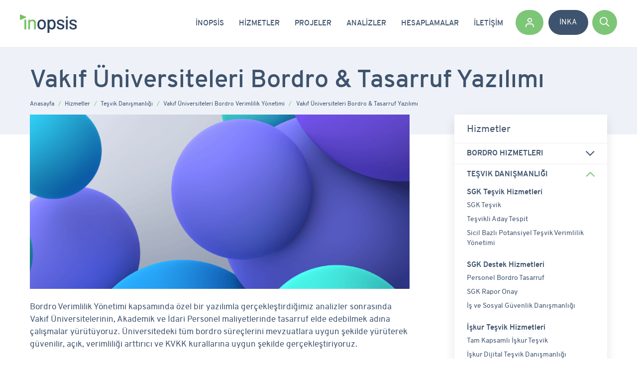

--- FILE ---
content_type: text/html; charset=UTF-8
request_url: https://inopsis.com.tr/hizmetler/tesvik-danismanligi/vakif-universiteleri-bordro-verimlilik-yonetimi/vakif-universiteleri-bordro-tasarruf-yazilimi
body_size: 23724
content:
<!DOCTYPE html>
<html lang="tr">
<head>
    <meta name="robots" content="index,follow">
    <meta name="google-site-verification" content="N4Xroj7HR8hLGQCmMegHWiOjvszBmVEn8NKn2aOvDuE" />
    <!-- Google Tag Manager -->
    <script>(function(w,d,s,l,i){w[l]=w[l]||[];w[l].push({'gtm.start':
    new Date().getTime(),event:'gtm.js'});var f=d.getElementsByTagName(s)[0],
    j=d.createElement(s),dl=l!='dataLayer'?'&l='+l:'';j.async=true;j.src=
    'https://www.googletagmanager.com/gtm.js?id='+i+dl;f.parentNode.insertBefore(j,f);
    })(window,document,'script','dataLayer','GTM-P75ZTBK');</script>
    <!-- End Google Tag Manager -->
    <meta http-equiv="X-UA-Compatible" content="IE=edge">
    <meta name="viewport" content="width=device-width, initial-scale=1.0">
    <meta name="theme-color" content="#7dc677">
    
<title>Vakıf Üniversiteleri Bordro &amp; Tasarruf Yazılımı | İnopsis</title>

<meta http-equiv="content-type" content="text/html; charset=UTF-8"/>
<meta name="description" content="Vakıf üniversitelerine, akademik ve idari personel maliyetlerinde tasarrufa yönelik çalışmalar yaparak KVKK kurallarına uygun şekilde geliştirmeler sunuyoruz!"/>
<link rel="shortcut icon" href="https://inopsis.com.tr/application/files/3816/0932/7607/favicon.png" type="image/x-icon"/>
<link rel="icon" href="https://inopsis.com.tr/application/files/3816/0932/7607/favicon.png" type="image/x-icon"/>
<link rel="canonical" href="https://inopsis.com.tr/hizmetler/tesvik-danismanligi/vakif-universiteleri-bordro-verimlilik-yonetimi/vakif-universiteleri-bordro-tasarruf-yazilimi">
<script type="text/javascript">
    var CCM_DISPATCHER_FILENAME = "/index.php";
    var CCM_CID = 271;
    var CCM_EDIT_MODE = false;
    var CCM_ARRANGE_MODE = false;
    var CCM_IMAGE_PATH = "/concrete/images";
    var CCM_TOOLS_PATH = "/index.php/tools/required";
    var CCM_APPLICATION_URL = "https://inopsis.com.tr";
    var CCM_REL = "";
    var CCM_ACTIVE_LOCALE = "tr_TR";
</script>

    <link rel="stylesheet" href="/application/themes/mediaclick/assets/libs/fontawesome/css/all.min.css?v=01">
    <link rel="stylesheet" href="/application/themes/mediaclick/assets/css/bootstrap.min.css" />
    <link rel="stylesheet" href="/application/themes/mediaclick/assets/css/fancybox.css?v=01" />
    <link rel="stylesheet" href="/application/themes/mediaclick/assets/css/animate.css" />
    <link rel="stylesheet" href="/application/themes/mediaclick/assets/css/aos.css" />
    <link rel="stylesheet" href="/application/themes/mediaclick/assets/css/header.css?=v01" />
    <link rel="stylesheet" href="/application/themes/mediaclick/assets/css/footer.css" />

    </head>
<body>
<!-- Google Tag Manager (noscript) -->
<noscript><iframe src="https://www.googletagmanager.com/ns.html?id=GTM-P75ZTBK"
height="0" width="0" style="display:none;visibility:hidden"></iframe></noscript>
<!-- End Google Tag Manager (noscript) -->
<div class="ccm-page ccm-page-id-271 page-type-hizmet page-template-hizmet-detay">

<div id="search-page">
    <div class="container-fluid">
        <form action="/arama-sonuclari">
            <div class="form-group">
                <label><input type="text" name="query" placeholder="Ne Aramıştınız ?"></label>
                <button aria-label="Button"><i class="far fa-search"></i></button>
            </div>
        </form>
    </div>
</div>

<div id="panel">
    <div class="row">
        <div class="col-9">
            <div id="mobil-search">
                <i class="far fa-search"></i>
                <form action="/arama-sonuclari">
                    <label>
                        <input type="text" name="query" placeholder="Ne Aramıştınız ?">
                    </label>
                    <button aria-label="Button"> <i class="far fa-search"></i></button>
                </form>
            </div>
        </div>
        <div class="col-3">
            <div class="mob-close float-right">
                <span></span>
                <span></span>
            </div>
        </div>
    </div>
    <ul class="menu">
        <li><a href="javascript:;">İnopsis</a><div class="submenu"><div class="back"><i class="fal fa-arrow-left"></i> Geri</div><ul><li><a href="/hakkimizda">İNOPSİS</a></li><li><a href="https://inopsis.com.tr/hakkimizda/butunlesik-ik-nedir">BÜTÜNLEŞİK İK NEDİR?</a></li></ul></div></li><li><a href="javascript:;">Hizmetler</a><div class="submenu"><div class="back"><i class="fal fa-arrow-left"></i> Geri</div><ul><li><a href="javascript:;">BORDRO HİZMETLERİ</a><div class="sub"><div class="back"><i class="fal fa-arrow-left"></i> Geri</div><ul><li><strong>Teknik Bordro Hizmetleri</strong><ul><li><a href="https://inopsis.com.tr/hizmetler/bordro-hizmetleri/teknik-bordro-hizmetleri/teknik-bordro">Teknik Bordro</a></li><li><a href="https://inopsis.com.tr/hizmetler/bordro-hizmetleri/teknik-bordro-hizmetleri/muhsgk-veri-uyumluluk">MUHSGK Veri Uyumluluk</a></li><li><a href="https://inopsis.com.tr/hizmetler/bordro-hizmetleri/teknik-bordro-hizmetleri/ar-ge-bordro">AR-GE Bordro</a></li><li><a href="https://inopsis.com.tr/hizmetler/bordro-hizmetleri/teknik-bordro-hizmetleri/vakif-universitesi-teknik-bordro">Vakıf Üniversiteleri Teknik Bordro</a></li></ul></li><li><strong>Dış Kaynak Bordro Hizmetleri</strong><ul><li><a href="https://inopsis.com.tr/hizmetler/bordro-hizmetleri/dis-kaynak-bordro-hizmetleri/dis-kaynak-bordro">Dış Kaynak Bordro</a></li></ul></li><li><strong>Bordro Denetim Hizmetleri</strong><ul><li><a href="https://inopsis.com.tr/hizmetler/bordro-hizmetleri/bordro-denetim-hizmetleri/bordro-denetim">Bordro Denetim</a></li><li><a href="https://inopsis.com.tr/hizmetler/bordro-hizmetleri/bordro-denetim-hizmetleri/alt-taseron-kontrol">Alt Taşeron Kontrol</a></li></ul></li><li><strong>Çalışma İzin Danışmanlığı</strong><ul><li><a href="https://inopsis.com.tr/hizmetler/bordro-hizmetleri/calisma-izin-danismanligi/calisma-izin-danismanligi">Çalışma İzin Danışmanlığı</a></li></ul></li></ul></div></li><li><a href="javascript:;">TEŞVİK DANIŞMANLIĞI</a><div class="sub"><div class="back"><i class="fal fa-arrow-left"></i> Geri</div><ul><li><strong>SGK Teşvik Hizmetleri</strong><ul><li><a href="https://inopsis.com.tr/hizmetler/tesvik-danismanligi/sgk-tesvik-hizmetleri/sgk-tesvik">SGK Teşvik</a></li><li><a href="https://inopsis.com.tr/hizmetler/tesvik-danismanligi/sgk-tesvik-hizmetleri/tesvikli-aday-tespit">Teşvikli Aday Tespit</a></li><li><a href="https://inopsis.com.tr/hizmetler/tesvik-danismanligi/sgk-tesvik-hizmetleri/potansiyel-tesvik-verimlilik-yonetimi">Sicil Bazlı Potansiyel Teşvik Verimlilik Yönetimi</a></li></ul></li><li><strong>SGK Destek Hizmetleri</strong><ul><li><a href="https://inopsis.com.tr/hizmetler/tesvik-danismanligi/sgk-destek-hizmetleri/personel-bordro-tasarruf">Personel Bordro Tasarruf</a></li><li><a href="https://inopsis.com.tr/hizmetler/tesvik-danismanligi/sgk-destek-hizmetleri/sgk-rapor-onay">SGK Rapor Onay</a></li><li><a href="https://inopsis.com.tr/hizmetler/tesvik-danismanligi/sgk-destek-hizmetleri/ve-sosyal-guvenlik-danismanligi">İş ve Sosyal Güvenlik Danışmanlığı</a></li></ul></li><li><strong>İşkur Teşvik Hizmetleri</strong><ul><li><a href="https://inopsis.com.tr/hizmetler/tesvik-danismanligi/iskur-tesvik-hizmetleri/tam-kapsamli-iskur-tesvik">Tam Kapsamlı İşkur Teşvik</a></li><li><a href="https://inopsis.com.tr/hizmetler/tesvik-danismanligi/iskur-tesvik-hizmetleri/iskur-dijital-tesvik-danismanligi">İşkur Dijital Teşvik Danışmanlığı</a></li><li><a href="https://inopsis.com.tr/hizmetler/tesvik-danismanligi/iskur-tesvik-hizmetleri/iskur-mek">İşkur Mek</a></li></ul></li><li><strong>Vakıf Üniversiteleri Bordro Verimlilik Yönetimi</strong><ul><li><a href="https://inopsis.com.tr/hizmetler/tesvik-danismanligi/vakif-universiteleri-bordro-verimlilik-yonetimi/vakif-universiteleri-bordro-tasarruf-yazilimi">Vakıf Üniversiteleri Bordro & Tasarruf Yazılımı</a></li></ul></li></ul></div></li><li><a href="javascript:;">SEÇME VE YERLEŞTİRME HİZMETLERİ</a><div class="sub"><div class="back"><i class="fal fa-arrow-left"></i> Geri</div><ul><li><strong>Tam Zamanlı Seçme ve Yerleştirme Hizmetleri</strong><ul><li><a href="https://inopsis.com.tr/hizmetler/secme-ve-yerlestirme-hizmetleri/tam-zamanli-secme-ve-yerlestirme-hizmetleri/secme-ve-yerlestirme">Seçme ve Yerleştirme</a></li><li><a href="https://inopsis.com.tr/hizmetler/secme-ve-yerlestirme-hizmetleri/tam-zamanli-secme-ve-yerlestirme-hizmetleri/toplu-ise-alim">Toplu İşe Alım</a></li><li><a href="https://inopsis.com.tr/hizmetler/secme-ve-yerlestirme-hizmetleri/tam-zamanli-secme-ve-yerlestirme-hizmetleri/yetenek-avciligi">Yetenek Avcılığı</a></li></ul></li><li><strong>Dönemsel Personel Seçme ve Yerleştirme Hizmetleri</strong><ul><li><a href="https://inopsis.com.tr/hizmetler/secme-ve-yerlestirme-hizmetleri/donemsel-personel-secme-ve-yerlestirme-hizmetleri/donemsel-satis-destek-elemani-sde">Dönemsel Satış Destek Elemanı (SDE)</a></li><li><a href="https://inopsis.com.tr/hizmetler/secme-ve-yerlestirme-hizmetleri/donemsel-personel-secme-ve-yerlestirme-hizmetleri/toplanti-fuar-etkinlik-personeli">Toplantı, Fuar, Etkinlik Personeli</a></li><li><a href="https://inopsis.com.tr/hizmetler/secme-ve-yerlestirme-hizmetleri/donemsel-personel-secme-ve-yerlestirme-hizmetleri/spor-etkinlik-mekanlari-personeli">Spor ve Etkinlik Mekanları Personeli</a></li><li><a href="https://inopsis.com.tr/hizmetler/secme-ve-yerlestirme-hizmetleri/donemsel-personel-secme-ve-yerlestirme-hizmetleri/merchandiser-tanitim-aktiviteleri-personeli">Merchandiser ve Tanıtım Aktiviteleri Personeli</a></li><li><a href="https://inopsis.com.tr/hizmetler/secme-ve-yerlestirme-hizmetleri/donemsel-personel-secme-ve-yerlestirme-hizmetleri/gecici-ofis-personeli">Geçici Ofis Personeli</a></li><li><a href="https://inopsis.com.tr/hizmetler/secme-ve-yerlestirme-hizmetleri/donemsel-personel-secme-ve-yerlestirme-hizmetleri/gecici-iliskisi-yetki-belgesi">Geçici İş İlişkisi Yetki Belgesi</a></li></ul></li></ul></div></li><li><a href="javascript:;">İK SÜREÇ DANIŞMANLIĞI</a><div class="sub"><div class="back"><i class="fal fa-arrow-left"></i> Geri</div><ul><li><strong>İnsan Kaynakları Süreç Danışmanlığı</strong><ul><li><a href="https://inopsis.com.tr/hizmetler/ik-surec-danismanligi/insan-kaynaklari-surec-danismanligi/ik-surec-analizi">İK Süreç Analizi</a></li><li><a href="https://inopsis.com.tr/hizmetler/ik-surec-danismanligi/insan-kaynaklari-surec-danismanligi/organizasyonel-planlama-yonetimi">Organizasyonel Planlama Yönetimi</a></li><li><a href="https://inopsis.com.tr/hizmetler/ik-surec-danismanligi/insan-kaynaklari-surec-danismanligi/is-analizi-ve-gorev-tanimlari-yonetimi">İş Analizi ve Görev Tanımları Yönetimi</a></li><li><a href="https://inopsis.com.tr/hizmetler/ik-surec-danismanligi/insan-kaynaklari-surec-danismanligi/is-degerlendirme-ve-ucret-yonetimi">İş Değerlendirme ve Ücret Yönetimi</a></li><li><a href="https://inopsis.com.tr/hizmetler/ik-surec-danismanligi/insan-kaynaklari-surec-danismanligi/performans-yonetimi">Performans Yönetimi</a></li><li><a href="https://inopsis.com.tr/hizmetler/ik-surec-danismanligi/insan-kaynaklari-surec-danismanligi/kariyer-ve-egitim-yonetimi">Kariyer ve Eğitim Yönetimi</a></li><li><a href="https://inopsis.com.tr/hizmetler/ik-surec-danismanligi/insan-kaynaklari-surec-danismanligi/ik-yonetmenlik-ve-prosedur-yonetimi">İK Yönetmenlik ve Prosedür Yönetimi</a></li><li><a href="https://inopsis.com.tr/hizmetler/ik-surec-danismanligi/insan-kaynaklari-surec-danismanligi/ik-danismanligi">İK Danışmanlığı</a></li><li><a href="https://inopsis.com.tr/hizmetler/ik-surec-danismanligi/insan-kaynaklari-surec-danismanligi/calisan-memnuniyet-anketi">Çalışan Memnuniyet Anketi</a></li><li><a href="https://inopsis.com.tr/hizmetler/ik-surec-danismanligi/insan-kaynaklari-surec-danismanligi/yok-ve-ik-danismanligi">YÖK ve İK Danışmanlığı</a></li></ul></li></ul></div></li></ul></div></li><li><a href="https://inopsis.com.tr/projeler">Projeler</a></li><li><a href="javascript:;">Analizler</a><div class="submenu"><div class="back"><i class="fal fa-arrow-left"></i> Geri</div><ul><li><a href="http://sizeozel.inkaik.com/">İŞKUR TEŞVİK HESAPLAMA</a></li><li><a href="http://sizeozel.inkaik.com/">SGK TEŞVİK HESAPLAMA</a></li></ul></div></li><li><a href="https://inopsis.com.tr/hesaplamalar">Hesaplamalar</a></li><li><a href="https://inopsis.com.tr/iletisim">İletişim</a></li>    </ul>
    </div>

<header class="header aos-init" data-aos="fade-down" data-aos-easing="ease" data-aos-duration="500">
    <div class="container-fluid">
        <div class="row">
            <div class="col-xl-2 col-5">
                <div id="logo">
                    <a href="/" aria-label="Logo"><img src="/application/themes/mediaclick/assets/img/logo.svg" alt="İnopsis" width="180" height="58"></a>
                </div>
            </div>
            <div class="col-xl-10 col-7">
                <div class="menuRight">
                    <div class="mobil-navbar d-xl-none">
                        <span></span>
                        <span></span>
                        <span></span>
                    </div>
                    <div id="search-btn"><i class="far fa-search"></i></div>
                                        <a href="https://inkaik.com" target="_blank" class="inopsis d-xl-block d-none mr-2">İNKA</a>
                    <ul class="user">
                        <li>
                            <span>KULLANICI GİRİŞİ</span>
                            <div class="submenu">
                                <div class="details">
                                    <ul class="active" data-kategori="sgk">
                                                <li>
                                                    <div class="images" style="background-image: url(/application/files/7116/1364/3517/kgiris-sgk.jpg)"></div>
                                                </li>
                                            </ul><ul data-kategori="iskur">
                                                <li>
                                                    <div class="images" style="background-image: url(/application/files/5516/1364/3511/kgiris-iskur.jpg)"></div>
                                                </li>
                                            </ul>                                </div>
                                <div class="nav">
                                    <ul>
                                        <li class="active" data-kategori="sgk">
                                                    <a href="https://sgktesvik.inopsis.com.tr/" target="_blank">SGK <i class="fal fa-angle-right"></i></a>
                                                    <div class="text">
                                                        
                                                    </div>
                                                </li><li data-kategori="iskur">
                                                    <a href="http://iskurtesvik.inopsis.com.tr/" target="_blank">İşkur <i class="fal fa-angle-right"></i></a>
                                                    <div class="text">
                                                        
                                                    </div>
                                                </li>                                    </ul>
                                </div>
                            </div>
                        </li>
                    </ul>
                    <ul class="menu">
                        <li><a href="javascript:;">İnopsis</a><div class="subs submenu"><ul><li><a href="/hakkimizda">İnopsis</a></li><li><a href="https://inopsis.com.tr/hakkimizda/butunlesik-ik-nedir">Bütünleşik İK Nedir?</a></li></ul></div></li><li><a href="javascript:;">Hizmetler</a><div class="submenu"><div class="container"><div class="row"><div class="col-xl-3"><div class="altmenu"><div class="head"><a href="https://inopsis.com.tr/hizmetler/bordro-hizmetleri">BORDRO HİZMETLERİ</a></div><ul><li><a href="https://inopsis.com.tr/hizmetler/bordro-hizmetleri/teknik-bordro-hizmetleri"><b>Teknik Bordro Hizmetleri</b></a><ul><li><a href="https://inopsis.com.tr/hizmetler/bordro-hizmetleri/teknik-bordro-hizmetleri/teknik-bordro">Teknik Bordro</a></li><li><a href="https://inopsis.com.tr/hizmetler/bordro-hizmetleri/teknik-bordro-hizmetleri/muhsgk-veri-uyumluluk">MUHSGK Veri Uyumluluk</a></li><li><a href="https://inopsis.com.tr/hizmetler/bordro-hizmetleri/teknik-bordro-hizmetleri/ar-ge-bordro">AR-GE Bordro</a></li><li><a href="https://inopsis.com.tr/hizmetler/bordro-hizmetleri/teknik-bordro-hizmetleri/vakif-universitesi-teknik-bordro">Vakıf Üniversiteleri Teknik Bordro</a></li></ul></li><li><a href="https://inopsis.com.tr/hizmetler/bordro-hizmetleri/dis-kaynak-bordro-hizmetleri"><b>Dış Kaynak Bordro Hizmetleri</b></a><ul><li><a href="https://inopsis.com.tr/hizmetler/bordro-hizmetleri/dis-kaynak-bordro-hizmetleri/dis-kaynak-bordro">Dış Kaynak Bordro</a></li></ul></li><li><a href="https://inopsis.com.tr/hizmetler/bordro-hizmetleri/bordro-denetim-hizmetleri"><b>Bordro Denetim Hizmetleri</b></a><ul><li><a href="https://inopsis.com.tr/hizmetler/bordro-hizmetleri/bordro-denetim-hizmetleri/bordro-denetim">Bordro Denetim</a></li><li><a href="https://inopsis.com.tr/hizmetler/bordro-hizmetleri/bordro-denetim-hizmetleri/alt-taseron-kontrol">Alt Taşeron Kontrol</a></li></ul></li><li><a href="https://inopsis.com.tr/hizmetler/bordro-hizmetleri/calisma-izin-danismanligi"><b>Çalışma İzin Danışmanlığı</b></a><ul><li><a href="https://inopsis.com.tr/hizmetler/bordro-hizmetleri/calisma-izin-danismanligi/calisma-izin-danismanligi">Çalışma İzin Danışmanlığı</a></li></ul></li></ul></div></div><div class="col-xl-3"><div class="altmenu"><div class="head"><a href="https://inopsis.com.tr/hizmetler/tesvik-danismanligi">TEŞVİK DANIŞMANLIĞI</a></div><ul><li><a href="https://inopsis.com.tr/hizmetler/tesvik-danismanligi/sgk-tesvik-hizmetleri"><b>SGK Teşvik Hizmetleri</b></a><ul><li><a href="https://inopsis.com.tr/hizmetler/tesvik-danismanligi/sgk-tesvik-hizmetleri/sgk-tesvik">SGK Teşvik</a></li><li><a href="https://inopsis.com.tr/hizmetler/tesvik-danismanligi/sgk-tesvik-hizmetleri/tesvikli-aday-tespit">Teşvikli Aday Tespit</a></li><li><a href="https://inopsis.com.tr/hizmetler/tesvik-danismanligi/sgk-tesvik-hizmetleri/potansiyel-tesvik-verimlilik-yonetimi">Sicil Bazlı Potansiyel Teşvik Verimlilik Yönetimi</a></li></ul></li><li><a href="https://inopsis.com.tr/hizmetler/tesvik-danismanligi/sgk-destek-hizmetleri"><b>SGK Destek Hizmetleri</b></a><ul><li><a href="https://inopsis.com.tr/hizmetler/tesvik-danismanligi/sgk-destek-hizmetleri/personel-bordro-tasarruf">Personel Bordro Tasarruf</a></li><li><a href="https://inopsis.com.tr/hizmetler/tesvik-danismanligi/sgk-destek-hizmetleri/sgk-rapor-onay">SGK Rapor Onay</a></li><li><a href="https://inopsis.com.tr/hizmetler/tesvik-danismanligi/sgk-destek-hizmetleri/ve-sosyal-guvenlik-danismanligi">İş ve Sosyal Güvenlik Danışmanlığı</a></li></ul></li><li><a href="https://inopsis.com.tr/hizmetler/tesvik-danismanligi/iskur-tesvik-hizmetleri"><b>İşkur Teşvik Hizmetleri</b></a><ul><li><a href="https://inopsis.com.tr/hizmetler/tesvik-danismanligi/iskur-tesvik-hizmetleri/tam-kapsamli-iskur-tesvik">Tam Kapsamlı İşkur Teşvik</a></li><li><a href="https://inopsis.com.tr/hizmetler/tesvik-danismanligi/iskur-tesvik-hizmetleri/iskur-dijital-tesvik-danismanligi">İşkur Dijital Teşvik Danışmanlığı</a></li><li><a href="https://inopsis.com.tr/hizmetler/tesvik-danismanligi/iskur-tesvik-hizmetleri/iskur-mek">İşkur Mek</a></li></ul></li><li><a href="https://inopsis.com.tr/hizmetler/tesvik-danismanligi/vakif-universiteleri-bordro-verimlilik-yonetimi"><b>Vakıf Üniversiteleri Bordro Verimlilik Yönetimi</b></a><ul><li><a href="https://inopsis.com.tr/hizmetler/tesvik-danismanligi/vakif-universiteleri-bordro-verimlilik-yonetimi/vakif-universiteleri-bordro-tasarruf-yazilimi">Vakıf Üniversiteleri Bordro & Tasarruf Yazılımı</a></li></ul></li></ul></div></div><div class="col-xl-3"><div class="altmenu"><div class="head"><a href="https://inopsis.com.tr/hizmetler/secme-ve-yerlestirme-hizmetleri">SEÇME VE YERLEŞTİRME HİZMETLERİ</a></div><ul><li><a href="https://inopsis.com.tr/hizmetler/secme-ve-yerlestirme-hizmetleri/tam-zamanli-secme-ve-yerlestirme-hizmetleri"><b>Tam Zamanlı Seçme ve Yerleştirme Hizmetleri</b></a><ul><li><a href="https://inopsis.com.tr/hizmetler/secme-ve-yerlestirme-hizmetleri/tam-zamanli-secme-ve-yerlestirme-hizmetleri/secme-ve-yerlestirme">Seçme ve Yerleştirme</a></li><li><a href="https://inopsis.com.tr/hizmetler/secme-ve-yerlestirme-hizmetleri/tam-zamanli-secme-ve-yerlestirme-hizmetleri/toplu-ise-alim">Toplu İşe Alım</a></li><li><a href="https://inopsis.com.tr/hizmetler/secme-ve-yerlestirme-hizmetleri/tam-zamanli-secme-ve-yerlestirme-hizmetleri/yetenek-avciligi">Yetenek Avcılığı</a></li></ul></li><li><a href="https://inopsis.com.tr/hizmetler/secme-ve-yerlestirme-hizmetleri/donemsel-personel-secme-ve-yerlestirme-hizmetleri"><b>Dönemsel Personel Seçme ve Yerleştirme Hizmetleri</b></a><ul><li><a href="https://inopsis.com.tr/hizmetler/secme-ve-yerlestirme-hizmetleri/donemsel-personel-secme-ve-yerlestirme-hizmetleri/donemsel-satis-destek-elemani-sde">Dönemsel Satış Destek Elemanı (SDE)</a></li><li><a href="https://inopsis.com.tr/hizmetler/secme-ve-yerlestirme-hizmetleri/donemsel-personel-secme-ve-yerlestirme-hizmetleri/toplanti-fuar-etkinlik-personeli">Toplantı, Fuar, Etkinlik Personeli</a></li><li><a href="https://inopsis.com.tr/hizmetler/secme-ve-yerlestirme-hizmetleri/donemsel-personel-secme-ve-yerlestirme-hizmetleri/spor-etkinlik-mekanlari-personeli">Spor ve Etkinlik Mekanları Personeli</a></li><li><a href="https://inopsis.com.tr/hizmetler/secme-ve-yerlestirme-hizmetleri/donemsel-personel-secme-ve-yerlestirme-hizmetleri/merchandiser-tanitim-aktiviteleri-personeli">Merchandiser ve Tanıtım Aktiviteleri Personeli</a></li><li><a href="https://inopsis.com.tr/hizmetler/secme-ve-yerlestirme-hizmetleri/donemsel-personel-secme-ve-yerlestirme-hizmetleri/gecici-ofis-personeli">Geçici Ofis Personeli</a></li><li><a href="https://inopsis.com.tr/hizmetler/secme-ve-yerlestirme-hizmetleri/donemsel-personel-secme-ve-yerlestirme-hizmetleri/gecici-iliskisi-yetki-belgesi">Geçici İş İlişkisi Yetki Belgesi</a></li></ul></li></ul></div></div><div class="col-xl-3"><div class="altmenu"><div class="head"><a href="https://inopsis.com.tr/hizmetler/ik-surec-danismanligi">İK SÜREÇ DANIŞMANLIĞI</a></div><ul><li><a href="https://inopsis.com.tr/hizmetler/ik-surec-danismanligi/insan-kaynaklari-surec-danismanligi"><b>İnsan Kaynakları Süreç Danışmanlığı</b></a><ul><li><a href="https://inopsis.com.tr/hizmetler/ik-surec-danismanligi/insan-kaynaklari-surec-danismanligi/ik-surec-analizi">İK Süreç Analizi</a></li><li><a href="https://inopsis.com.tr/hizmetler/ik-surec-danismanligi/insan-kaynaklari-surec-danismanligi/organizasyonel-planlama-yonetimi">Organizasyonel Planlama Yönetimi</a></li><li><a href="https://inopsis.com.tr/hizmetler/ik-surec-danismanligi/insan-kaynaklari-surec-danismanligi/is-analizi-ve-gorev-tanimlari-yonetimi">İş Analizi ve Görev Tanımları Yönetimi</a></li><li><a href="https://inopsis.com.tr/hizmetler/ik-surec-danismanligi/insan-kaynaklari-surec-danismanligi/is-degerlendirme-ve-ucret-yonetimi">İş Değerlendirme ve Ücret Yönetimi</a></li><li><a href="https://inopsis.com.tr/hizmetler/ik-surec-danismanligi/insan-kaynaklari-surec-danismanligi/performans-yonetimi">Performans Yönetimi</a></li><li><a href="https://inopsis.com.tr/hizmetler/ik-surec-danismanligi/insan-kaynaklari-surec-danismanligi/kariyer-ve-egitim-yonetimi">Kariyer ve Eğitim Yönetimi</a></li><li><a href="https://inopsis.com.tr/hizmetler/ik-surec-danismanligi/insan-kaynaklari-surec-danismanligi/ik-yonetmenlik-ve-prosedur-yonetimi">İK Yönetmenlik ve Prosedür Yönetimi</a></li><li><a href="https://inopsis.com.tr/hizmetler/ik-surec-danismanligi/insan-kaynaklari-surec-danismanligi/ik-danismanligi">İK Danışmanlığı</a></li><li><a href="https://inopsis.com.tr/hizmetler/ik-surec-danismanligi/insan-kaynaklari-surec-danismanligi/calisan-memnuniyet-anketi">Çalışan Memnuniyet Anketi</a></li><li><a href="https://inopsis.com.tr/hizmetler/ik-surec-danismanligi/insan-kaynaklari-surec-danismanligi/yok-ve-ik-danismanligi">YÖK ve İK Danışmanlığı</a></li></ul></li></ul></div></div></div></div></div></li><li><a href="https://inopsis.com.tr/projeler">Projeler</a></li><li><a href="javascript:;">Analizler</a><div class="subs submenu"><ul><li><a href="http://sizeozel.inkaik.com/">İşkur Teşvik Hesaplama</a></li><li><a href="http://sizeozel.inkaik.com/">SGK Teşvik Hesaplama</a></li></ul></div></li><li><a href="https://inopsis.com.tr/hesaplamalar">Hesaplamalar</a></li><li><a href="https://inopsis.com.tr/iletisim">İletişim</a></li>                    </ul>
                </div>
            </div>
        </div>
    </div>
</header>
<link rel="stylesheet" href="/application/themes/mediaclick/assets/css/global.css?v=2">
<link rel="stylesheet" href="/application/themes/mediaclick/assets/css/services.css?v=03">
<link rel="stylesheet" href="/application/themes/mediaclick/assets/css/intlTelInput.min.css" />

<section class="float-left w-100">
    <div class="page-title">
        <div class="container">
            <div class="breadcrumb">
    <h1>Vakıf Üniversiteleri Bordro & Tasarruf Yazılımı</h1>
    <ul>
        <li><a href="/">Anasayfa</a></li><li><a href="javascript:;">Hizmetler</a></li><li><a href="/hizmetler/tesvik-danismanligi">Teşvik Danışmanlığı</a></li><li><a href="/hizmetler/tesvik-danismanligi/vakif-universiteleri-bordro-verimlilik-yonetimi">Vakıf Üniversiteleri Bordro Verimlilik Yönetimi</a></li>        <li>Vakıf Üniversiteleri Bordro & Tasarruf Yazılımı</li>
    </ul>
</div>
<script type="application/ld+json">
    {
        "@context": "https://schema.org",
        "@type": "BreadcrumbList",
        "itemListElement": [
            {
                        "@type": "ListItem",
                        "position": 1,
                        "name": "Anasayfa",
                        "item": "https://inopsis.com.tr/"
                    },{
                        "@type": "ListItem",
                        "position": 2,
                        "name": "Hizmetler",
                        "item": "https://inopsis.com.tr/hizmetler"
                    },{
                        "@type": "ListItem",
                        "position": 3,
                        "name": "Teşvik Danışmanlığı",
                        "item": "https://inopsis.com.tr/hizmetler/tesvik-danismanligi"
                    },{
                        "@type": "ListItem",
                        "position": 4,
                        "name": "Vakıf Üniversiteleri Bordro Verimlilik Yönetimi",
                        "item": "https://inopsis.com.tr/hizmetler/tesvik-danismanligi/vakif-universiteleri-bordro-verimlilik-yonetimi"
                    },            {
                "@type": "ListItem",
                "position": 5,
                "name": "Vakıf Üniversiteleri Bordro & Tasarruf Yazılımı",
                "item": "https://inopsis.com.tr/hizmetler/tesvik-danismanligi/vakif-universiteleri-bordro-verimlilik-yonetimi/vakif-universiteleri-bordro-tasarruf-yazilimi"
            }
        ]
    }
</script>        </div>
    </div>
    <article class="float-left w-100">
        <div class="container">
            <div class="content">
                <div class="row">
                    <div class="col-lg-8">
                        <div class="banner mb-4">
                            <img data-src="/application/files/9216/1164/8061/hizmetler_3.png" class="lazy" alt="">
                        </div>
                        
                        

    <p>Bordro Verimlilik Y&ouml;netimi kapsamında &ouml;zel bir yazılımla ger&ccedil;ekleştirdiğimiz analizler sonrasında Vakıf &Uuml;niversitelerinin, Akademik ve İdari Personel maliyetlerinde tasarruf elde edebilmek adına &ccedil;alışmalar y&uuml;r&uuml;t&uuml;yoruz. &Uuml;niversitedeki t&uuml;m bordro s&uuml;re&ccedil;lerini mevzuatlara uygun şekilde y&uuml;r&uuml;terek g&uuml;venilir, a&ccedil;ık, verimliliği arttırıcı ve KVKK kurallarına uygun şekilde ger&ccedil;ekleştiriyoruz.</p>

                        
                        
                        <div class="boxes1 my-4">
                            <div class="row align-items-center">
                                <div class="col-md-5 mt-md-4 pt-md-2">
                                    <b>İlgili Dökümanları <br>İndirin</b>
                                </div>
                                <div class="col-md-7 pl-lg-5">
                                    <ul>
                                        <li>Sunum <a href="/application/files/6516/1425/2944/VAKIF_UNIVERSITELERI_BORDRO_-_TASARRUF_HIZMETI_.pdf" data-fancybox><i class="fas fa-arrow-alt-to-bottom"></i>Görüntüle</a></li>                                        <li>Teklif Formu <a href="javascript:;" data-src="#teklif-al" data-fancybox><i class="fas fa-arrow-alt-to-bottom"></i>Görüntüle</a></li>
                                        <li>Taslak Sözleşmesi <a href="javascript:;" data-src="#teklif-al" data-fancybox><i class="fas fa-arrow-alt-to-bottom"></i>Görüntüle</a></li>
                                        <li>Gizlilik Sözleşmesi <a href="javascript:;" data-src="#teklif-al" data-fancybox><i class="fas fa-arrow-alt-to-bottom"></i>Görüntüle</a></li>
                                        <li>KVKK Sözleşmesi <a href="javascript:;" data-src="#teklif-al" data-fancybox><i class="fas fa-arrow-alt-to-bottom"></i>Görüntüle</a></li>
                                    </ul>
                                </div>
                            </div>
                        </div>
                        
                        
                        <div class="modals" style="display: none" id="dokumanlar-modal">
                            <div class="text-center">
                                <img src="/application/themes/mediaclick/assets/img/logo.svg" class="mb-3">
                                <p class="mb-2">Vakıf Üniversiteleri Bordro & Tasarruf Yazılımı</p>
                                <b>İlgili Dökümanlar</b>
                            </div>
                            <ul>
                                                                    <li>Sunum
                                        <div>
                                        <a href="/application/files/6516/1425/2944/VAKIF_UNIVERSITELERI_BORDRO_-_TASARRUF_HIZMETI_.pdf" data-fancybox class="mr-3"><i class="fas fa-arrow-alt-to-bottom"></i>Görüntüle</a>
                                        <a href="/application/files/6516/1425/2944/VAKIF_UNIVERSITELERI_BORDRO_-_TASARRUF_HIZMETI_.pdf" download><i class="fas fa-arrow-alt-to-bottom"></i>İndir</a></div>
                                    </li>
                                                                                                                                <li>Gizlilik Sözleşmesi
                                    <div>
                                    <a href="/application/files/4516/1425/7924/MUSTERI_INKA-GIZLILIK_SOZLESMESI_2021.pdf" data-fancybox class="mr-3"><i class="fas fa-arrow-alt-to-bottom"></i>Görüntüle</a>
                                    <a href="/application/files/4516/1425/7924/MUSTERI_INKA-GIZLILIK_SOZLESMESI_2021.pdf" download><i class="fas fa-arrow-alt-to-bottom"></i>İndir</a></div>
                                </li>
                                <li>KVKK Sözleşmesi
                                    <div>
                                    <a href="/application/files/7816/1425/7935/MUSTERI_INKA-KVKK_TAAHHUTNAMESI_2021.pdf" data-fancybox class="mr-3"><i class="fas fa-arrow-alt-to-bottom"></i>Görüntüle</a>
                                    <a href="/application/files/7816/1425/7935/MUSTERI_INKA-KVKK_TAAHHUTNAMESI_2021.pdf" download><i class="fas fa-arrow-alt-to-bottom"></i>İndir</a></div>
                                </li>
                            </ul>
                        </div>

                        
                        
                        
                        <div class="boxes2 mt-5">
                            <div class="row">
                                <div class="col-md-6">
                                    <div class="imags"><img data-src="/application/themes/mediaclick/assets/img/teklifal.svg" alt="TEKLİF AL" class="lazy"></div>
                                    

    <p><strong>Hizmet hakkında detaylı bilgi i&ccedil;in bizden teklif alın.</strong></p>

                                    <a href="javascript:void(0)" data-src="#teklif-al" data-fancybox class="mores white">TEKLİF AL</a>
                                </div>
                                <div class="col-md-6">
                                    <div class="imags"><img data-src="/application/themes/mediaclick/assets/img/randevual.svg" alt="RANDEVU AL" class="lazy"></div>
                                    

    <p><strong>Randevu Alın G&ouml;r&uuml;şelim</strong></p>

                                    <a href="javascript:void(0)" data-src="#teklif-al" data-fancybox class="mores white">RANDEVU AL</a>
                                </div>
                            </div>
                        </div>
                    </div>
                    <div class="col-lg-4">
                        <div class="sidebar">
                            <div class="widget">
                                <div class="head">Hizmetler</div>
                                <ul>
                                    <li><a href="javascript:;">BORDRO HIZMETLERI <i class="far fa-chevron-down"></i></a><ul><li><a href="https://inopsis.com.tr/hizmetler/bordro-hizmetleri/teknik-bordro-hizmetleri"><strong>Teknik Bordro Hizmetleri</strong></a><ul><li><a href="https://inopsis.com.tr/hizmetler/bordro-hizmetleri/teknik-bordro-hizmetleri/teknik-bordro">Teknik Bordro</a><li><li><a href="https://inopsis.com.tr/hizmetler/bordro-hizmetleri/teknik-bordro-hizmetleri/muhsgk-veri-uyumluluk">MUHSGK Veri Uyumluluk</a><li><li><a href="https://inopsis.com.tr/hizmetler/bordro-hizmetleri/teknik-bordro-hizmetleri/ar-ge-bordro">AR-GE Bordro</a><li><li><a href="https://inopsis.com.tr/hizmetler/bordro-hizmetleri/teknik-bordro-hizmetleri/vakif-universitesi-teknik-bordro">Vakıf Üniversiteleri Teknik Bordro</a><li></ul></li><li><a href="https://inopsis.com.tr/hizmetler/bordro-hizmetleri/dis-kaynak-bordro-hizmetleri"><strong>Dış Kaynak Bordro Hizmetleri</strong></a><ul><li><a href="https://inopsis.com.tr/hizmetler/bordro-hizmetleri/dis-kaynak-bordro-hizmetleri/dis-kaynak-bordro">Dış Kaynak Bordro</a><li></ul></li><li><a href="https://inopsis.com.tr/hizmetler/bordro-hizmetleri/bordro-denetim-hizmetleri"><strong>Bordro Denetim Hizmetleri</strong></a><ul><li><a href="https://inopsis.com.tr/hizmetler/bordro-hizmetleri/bordro-denetim-hizmetleri/bordro-denetim">Bordro Denetim</a><li><li><a href="https://inopsis.com.tr/hizmetler/bordro-hizmetleri/bordro-denetim-hizmetleri/alt-taseron-kontrol">Alt Taşeron Kontrol</a><li></ul></li><li><a href="https://inopsis.com.tr/hizmetler/bordro-hizmetleri/calisma-izin-danismanligi"><strong>Çalışma İzin Danışmanlığı</strong></a><ul><li><a href="https://inopsis.com.tr/hizmetler/bordro-hizmetleri/calisma-izin-danismanligi/calisma-izin-danismanligi">Çalışma İzin Danışmanlığı</a><li></ul></li></ul></li><li class="open"><a href="javascript:;">TEŞVIK DANIŞMANLIĞI <i class="far fa-chevron-down"></i></a><ul style="display: block"><li><a href="https://inopsis.com.tr/hizmetler/tesvik-danismanligi/sgk-tesvik-hizmetleri"><strong>SGK Teşvik Hizmetleri</strong></a><ul><li><a href="https://inopsis.com.tr/hizmetler/tesvik-danismanligi/sgk-tesvik-hizmetleri/sgk-tesvik">SGK Teşvik</a><li><li><a href="https://inopsis.com.tr/hizmetler/tesvik-danismanligi/sgk-tesvik-hizmetleri/tesvikli-aday-tespit">Teşvikli Aday Tespit</a><li><li><a href="https://inopsis.com.tr/hizmetler/tesvik-danismanligi/sgk-tesvik-hizmetleri/potansiyel-tesvik-verimlilik-yonetimi">Sicil Bazlı Potansiyel Teşvik Verimlilik Yönetimi</a><li></ul></li><li><a href="https://inopsis.com.tr/hizmetler/tesvik-danismanligi/sgk-destek-hizmetleri"><strong>SGK Destek Hizmetleri</strong></a><ul><li><a href="https://inopsis.com.tr/hizmetler/tesvik-danismanligi/sgk-destek-hizmetleri/personel-bordro-tasarruf">Personel Bordro Tasarruf</a><li><li><a href="https://inopsis.com.tr/hizmetler/tesvik-danismanligi/sgk-destek-hizmetleri/sgk-rapor-onay">SGK Rapor Onay</a><li><li><a href="https://inopsis.com.tr/hizmetler/tesvik-danismanligi/sgk-destek-hizmetleri/ve-sosyal-guvenlik-danismanligi">İş ve Sosyal Güvenlik Danışmanlığı</a><li></ul></li><li><a href="https://inopsis.com.tr/hizmetler/tesvik-danismanligi/iskur-tesvik-hizmetleri"><strong>İşkur Teşvik Hizmetleri</strong></a><ul><li><a href="https://inopsis.com.tr/hizmetler/tesvik-danismanligi/iskur-tesvik-hizmetleri/tam-kapsamli-iskur-tesvik">Tam Kapsamlı İşkur Teşvik</a><li><li><a href="https://inopsis.com.tr/hizmetler/tesvik-danismanligi/iskur-tesvik-hizmetleri/iskur-dijital-tesvik-danismanligi">İşkur Dijital Teşvik Danışmanlığı</a><li><li><a href="https://inopsis.com.tr/hizmetler/tesvik-danismanligi/iskur-tesvik-hizmetleri/iskur-mek">İşkur Mek</a><li></ul></li><li><a href="https://inopsis.com.tr/hizmetler/tesvik-danismanligi/vakif-universiteleri-bordro-verimlilik-yonetimi"><strong>Vakıf Üniversiteleri Bordro Verimlilik Yönetimi</strong></a><ul><li class="active"><a href="https://inopsis.com.tr/hizmetler/tesvik-danismanligi/vakif-universiteleri-bordro-verimlilik-yonetimi/vakif-universiteleri-bordro-tasarruf-yazilimi">Vakıf Üniversiteleri Bordro & Tasarruf Yazılımı</a><li></ul></li></ul></li><li><a href="javascript:;">SEÇME VE YERLEŞTIRME HIZMETLERI <i class="far fa-chevron-down"></i></a><ul><li><a href="https://inopsis.com.tr/hizmetler/secme-ve-yerlestirme-hizmetleri/tam-zamanli-secme-ve-yerlestirme-hizmetleri"><strong>Tam Zamanlı Seçme ve Yerleştirme Hizmetleri</strong></a><ul><li><a href="https://inopsis.com.tr/hizmetler/secme-ve-yerlestirme-hizmetleri/tam-zamanli-secme-ve-yerlestirme-hizmetleri/secme-ve-yerlestirme">Seçme ve Yerleştirme</a><li><li><a href="https://inopsis.com.tr/hizmetler/secme-ve-yerlestirme-hizmetleri/tam-zamanli-secme-ve-yerlestirme-hizmetleri/toplu-ise-alim">Toplu İşe Alım</a><li><li><a href="https://inopsis.com.tr/hizmetler/secme-ve-yerlestirme-hizmetleri/tam-zamanli-secme-ve-yerlestirme-hizmetleri/yetenek-avciligi">Yetenek Avcılığı</a><li></ul></li><li><a href="https://inopsis.com.tr/hizmetler/secme-ve-yerlestirme-hizmetleri/donemsel-personel-secme-ve-yerlestirme-hizmetleri"><strong>Dönemsel Personel Seçme ve Yerleştirme Hizmetleri</strong></a><ul><li><a href="https://inopsis.com.tr/hizmetler/secme-ve-yerlestirme-hizmetleri/donemsel-personel-secme-ve-yerlestirme-hizmetleri/donemsel-satis-destek-elemani-sde">Dönemsel Satış Destek Elemanı (SDE)</a><li><li><a href="https://inopsis.com.tr/hizmetler/secme-ve-yerlestirme-hizmetleri/donemsel-personel-secme-ve-yerlestirme-hizmetleri/toplanti-fuar-etkinlik-personeli">Toplantı, Fuar, Etkinlik Personeli</a><li><li><a href="https://inopsis.com.tr/hizmetler/secme-ve-yerlestirme-hizmetleri/donemsel-personel-secme-ve-yerlestirme-hizmetleri/spor-etkinlik-mekanlari-personeli">Spor ve Etkinlik Mekanları Personeli</a><li><li><a href="https://inopsis.com.tr/hizmetler/secme-ve-yerlestirme-hizmetleri/donemsel-personel-secme-ve-yerlestirme-hizmetleri/merchandiser-tanitim-aktiviteleri-personeli">Merchandiser ve Tanıtım Aktiviteleri Personeli</a><li><li><a href="https://inopsis.com.tr/hizmetler/secme-ve-yerlestirme-hizmetleri/donemsel-personel-secme-ve-yerlestirme-hizmetleri/gecici-ofis-personeli">Geçici Ofis Personeli</a><li><li><a href="https://inopsis.com.tr/hizmetler/secme-ve-yerlestirme-hizmetleri/donemsel-personel-secme-ve-yerlestirme-hizmetleri/gecici-iliskisi-yetki-belgesi">Geçici İş İlişkisi Yetki Belgesi</a><li></ul></li></ul></li><li><a href="javascript:;">İK SÜREÇ DANIŞMANLIĞI <i class="far fa-chevron-down"></i></a><ul><li><a href="https://inopsis.com.tr/hizmetler/ik-surec-danismanligi/insan-kaynaklari-surec-danismanligi"><strong>İnsan Kaynakları Süreç Danışmanlığı</strong></a><ul><li><a href="https://inopsis.com.tr/hizmetler/ik-surec-danismanligi/insan-kaynaklari-surec-danismanligi/ik-surec-analizi">İK Süreç Analizi</a><li><li><a href="https://inopsis.com.tr/hizmetler/ik-surec-danismanligi/insan-kaynaklari-surec-danismanligi/organizasyonel-planlama-yonetimi">Organizasyonel Planlama Yönetimi</a><li><li><a href="https://inopsis.com.tr/hizmetler/ik-surec-danismanligi/insan-kaynaklari-surec-danismanligi/is-analizi-ve-gorev-tanimlari-yonetimi">İş Analizi ve Görev Tanımları Yönetimi</a><li><li><a href="https://inopsis.com.tr/hizmetler/ik-surec-danismanligi/insan-kaynaklari-surec-danismanligi/is-degerlendirme-ve-ucret-yonetimi">İş Değerlendirme ve Ücret Yönetimi</a><li><li><a href="https://inopsis.com.tr/hizmetler/ik-surec-danismanligi/insan-kaynaklari-surec-danismanligi/performans-yonetimi">Performans Yönetimi</a><li><li><a href="https://inopsis.com.tr/hizmetler/ik-surec-danismanligi/insan-kaynaklari-surec-danismanligi/kariyer-ve-egitim-yonetimi">Kariyer ve Eğitim Yönetimi</a><li><li><a href="https://inopsis.com.tr/hizmetler/ik-surec-danismanligi/insan-kaynaklari-surec-danismanligi/ik-yonetmenlik-ve-prosedur-yonetimi">İK Yönetmenlik ve Prosedür Yönetimi</a><li><li><a href="https://inopsis.com.tr/hizmetler/ik-surec-danismanligi/insan-kaynaklari-surec-danismanligi/ik-danismanligi">İK Danışmanlığı</a><li><li><a href="https://inopsis.com.tr/hizmetler/ik-surec-danismanligi/insan-kaynaklari-surec-danismanligi/calisan-memnuniyet-anketi">Çalışan Memnuniyet Anketi</a><li><li><a href="https://inopsis.com.tr/hizmetler/ik-surec-danismanligi/insan-kaynaklari-surec-danismanligi/yok-ve-ik-danismanligi">YÖK ve İK Danışmanlığı</a><li></ul></li></ul></li>                                </ul>
                            </div>
                        </div>
                    </div>
                </div>
            </div>
        </div>
    </article>
</section>

<div id="teklif-al" style="display: none;" class="teklifAl">
    <form method="post" autocomplete="off">
        <input type="hidden" name="control" value=""><script src="https://www.google.com/recaptcha/api.js" async defer></script>        <input type="hidden" name="data[Formun iletildiği sayfa]" value="https://inopsis.com.tr/hizmetler/tesvik-danismanligi/vakif-universiteleri-bordro-verimlilik-yonetimi/vakif-universiteleri-bordro-tasarruf-yazilimi">
                    <input type="hidden" name="data[Formun iletildiği hizmet]" value="Vakıf Üniversiteleri Bordro & Tasarruf Yazılımı">
                <div class="form-group">
            <label>Adınız</label>
            <input type="text" name="data[Adınız]" class="form-control only-text" required>
            <div class="invalid-feedback">
                Bu alan zorunludur.
            </div>
        </div>
        <div class="form-group">
            <label>Soyadınız</label>
            <input type="text" name="data[Soyadınız]" class="form-control only-text" required>
            <div class="invalid-feedback">
                Bu alan zorunludur.
            </div>
        </div>
        <div class="form-group">
            <label>E-Posta Adresiniz</label>
            <input type="text" name="data[E-Posta]" class="form-control" required>
            <div class="invalid-feedback">
                Bu alan zorunludur.
            </div>
        </div>
        <div class="form-group">
            <input name="data[Telefon]" class="telmask form-control" type="text">
            <div class="invalid-feedback">
                Bu alan zorunludur.
            </div>
        </div>
        <div class="form-group">
            <label>Sektör</label>
            <input type="text" name="data[Sektör]" class="form-control" required>
            <div class="invalid-feedback">
                Bu alan zorunludur.
            </div>
        </div>
        <div class="form-group">
            <label>Çalışan Sayısı</label>
            <input type="number" name="data[Çalışan Sayısı]" class="form-control" required>
            <div class="invalid-feedback">
                Bu alan zorunludur.
            </div>
        </div>
        <div class="form-group">
            <div class="custom-control custom-checkbox mb-3">
                <input type="checkbox" class="custom-control-input" id="kvkk">
                <label class="custom-control-label" for="kvkk">
                    <a href="javascript:void(0)" data-src="#kvkk-modal" data-fancybox>KVKK metini</a> ve <a href="javascript:void(0)" data-src="#gizlilik-modal" data-fancybox>Gizlilik Sözleşmesi</a>'ni okudum onaylıyorum.
                </label>
                <div class="invalid-feedback">
                    Bu alan zorunludur.
                </div>
            </div>
        </div>
        <div class="form-group">
            <div class="g-recaptcha mb-3" data-sitekey="6LdPhUYaAAAAAKVE64Zam_yJa8IWf_HyV71b8w7E"></div>
            <button class="btn" type="submit">Gönder</button>
        </div>
    </form>
</div>



    <div id="basa-don"><i class="far fa-angle-up"></i></div>

    <footer>
        <div class="container">
            <div class="row">
                <div class="col-xl-3"><div class="altmenu"><div class="head">BORDRO HIZMETLERI</div><ul><li><a href="https://inopsis.com.tr/hizmetler/bordro-hizmetleri/teknik-bordro-hizmetleri"><strong>Teknik Bordro Hizmetleri</strong></a><ul><li><a href="https://inopsis.com.tr/hizmetler/bordro-hizmetleri/teknik-bordro-hizmetleri/teknik-bordro">Teknik Bordro</a></li><li><a href="https://inopsis.com.tr/hizmetler/bordro-hizmetleri/teknik-bordro-hizmetleri/muhsgk-veri-uyumluluk">MUHSGK Veri Uyumluluk</a></li><li><a href="https://inopsis.com.tr/hizmetler/bordro-hizmetleri/teknik-bordro-hizmetleri/ar-ge-bordro">AR-GE Bordro</a></li><li><a href="https://inopsis.com.tr/hizmetler/bordro-hizmetleri/teknik-bordro-hizmetleri/vakif-universitesi-teknik-bordro">Vakıf Üniversiteleri Teknik Bordro</a></li></ul></li><li><a href="https://inopsis.com.tr/hizmetler/bordro-hizmetleri/dis-kaynak-bordro-hizmetleri"><strong>Dış Kaynak Bordro Hizmetleri</strong></a><ul><li><a href="https://inopsis.com.tr/hizmetler/bordro-hizmetleri/dis-kaynak-bordro-hizmetleri/dis-kaynak-bordro">Dış Kaynak Bordro</a></li></ul></li><li><a href="https://inopsis.com.tr/hizmetler/bordro-hizmetleri/bordro-denetim-hizmetleri"><strong>Bordro Denetim Hizmetleri</strong></a><ul><li><a href="https://inopsis.com.tr/hizmetler/bordro-hizmetleri/bordro-denetim-hizmetleri/bordro-denetim">Bordro Denetim</a></li><li><a href="https://inopsis.com.tr/hizmetler/bordro-hizmetleri/bordro-denetim-hizmetleri/alt-taseron-kontrol">Alt Taşeron Kontrol</a></li></ul></li><li><a href="https://inopsis.com.tr/hizmetler/bordro-hizmetleri/calisma-izin-danismanligi"><strong>Çalışma İzin Danışmanlığı</strong></a><ul><li><a href="https://inopsis.com.tr/hizmetler/bordro-hizmetleri/calisma-izin-danismanligi/calisma-izin-danismanligi">Çalışma İzin Danışmanlığı</a></li></ul></li></ul></div></div><div class="col-xl-3"><div class="altmenu"><div class="head">TEŞVIK DANIŞMANLIĞI</div><ul><li><a href="https://inopsis.com.tr/hizmetler/tesvik-danismanligi/sgk-tesvik-hizmetleri"><strong>SGK Teşvik Hizmetleri</strong></a><ul><li><a href="https://inopsis.com.tr/hizmetler/tesvik-danismanligi/sgk-tesvik-hizmetleri/sgk-tesvik">SGK Teşvik</a></li><li><a href="https://inopsis.com.tr/hizmetler/tesvik-danismanligi/sgk-tesvik-hizmetleri/tesvikli-aday-tespit">Teşvikli Aday Tespit</a></li><li><a href="https://inopsis.com.tr/hizmetler/tesvik-danismanligi/sgk-tesvik-hizmetleri/potansiyel-tesvik-verimlilik-yonetimi">Sicil Bazlı Potansiyel Teşvik Verimlilik Yönetimi</a></li></ul></li><li><a href="https://inopsis.com.tr/hizmetler/tesvik-danismanligi/sgk-destek-hizmetleri"><strong>SGK Destek Hizmetleri</strong></a><ul><li><a href="https://inopsis.com.tr/hizmetler/tesvik-danismanligi/sgk-destek-hizmetleri/personel-bordro-tasarruf">Personel Bordro Tasarruf</a></li><li><a href="https://inopsis.com.tr/hizmetler/tesvik-danismanligi/sgk-destek-hizmetleri/sgk-rapor-onay">SGK Rapor Onay</a></li><li><a href="https://inopsis.com.tr/hizmetler/tesvik-danismanligi/sgk-destek-hizmetleri/ve-sosyal-guvenlik-danismanligi">İş ve Sosyal Güvenlik Danışmanlığı</a></li></ul></li><li><a href="https://inopsis.com.tr/hizmetler/tesvik-danismanligi/iskur-tesvik-hizmetleri"><strong>İşkur Teşvik Hizmetleri</strong></a><ul><li><a href="https://inopsis.com.tr/hizmetler/tesvik-danismanligi/iskur-tesvik-hizmetleri/tam-kapsamli-iskur-tesvik">Tam Kapsamlı İşkur Teşvik</a></li><li><a href="https://inopsis.com.tr/hizmetler/tesvik-danismanligi/iskur-tesvik-hizmetleri/iskur-dijital-tesvik-danismanligi">İşkur Dijital Teşvik Danışmanlığı</a></li><li><a href="https://inopsis.com.tr/hizmetler/tesvik-danismanligi/iskur-tesvik-hizmetleri/iskur-mek">İşkur Mek</a></li></ul></li><li><a href="https://inopsis.com.tr/hizmetler/tesvik-danismanligi/vakif-universiteleri-bordro-verimlilik-yonetimi"><strong>Vakıf Üniversiteleri Bordro Verimlilik Yönetimi</strong></a><ul><li><a href="https://inopsis.com.tr/hizmetler/tesvik-danismanligi/vakif-universiteleri-bordro-verimlilik-yonetimi/vakif-universiteleri-bordro-tasarruf-yazilimi">Vakıf Üniversiteleri Bordro & Tasarruf Yazılımı</a></li></ul></li></ul></div></div><div class="col-xl-3"><div class="altmenu"><div class="head">SEÇME VE YERLEŞTIRME HIZMETLERI</div><ul><li><a href="https://inopsis.com.tr/hizmetler/secme-ve-yerlestirme-hizmetleri/tam-zamanli-secme-ve-yerlestirme-hizmetleri"><strong>Tam Zamanlı Seçme ve Yerleştirme Hizmetleri</strong></a><ul><li><a href="https://inopsis.com.tr/hizmetler/secme-ve-yerlestirme-hizmetleri/tam-zamanli-secme-ve-yerlestirme-hizmetleri/secme-ve-yerlestirme">Seçme ve Yerleştirme</a></li><li><a href="https://inopsis.com.tr/hizmetler/secme-ve-yerlestirme-hizmetleri/tam-zamanli-secme-ve-yerlestirme-hizmetleri/toplu-ise-alim">Toplu İşe Alım</a></li><li><a href="https://inopsis.com.tr/hizmetler/secme-ve-yerlestirme-hizmetleri/tam-zamanli-secme-ve-yerlestirme-hizmetleri/yetenek-avciligi">Yetenek Avcılığı</a></li></ul></li><li><a href="https://inopsis.com.tr/hizmetler/secme-ve-yerlestirme-hizmetleri/donemsel-personel-secme-ve-yerlestirme-hizmetleri"><strong>Dönemsel Personel Seçme ve Yerleştirme Hizmetleri</strong></a><ul><li><a href="https://inopsis.com.tr/hizmetler/secme-ve-yerlestirme-hizmetleri/donemsel-personel-secme-ve-yerlestirme-hizmetleri/donemsel-satis-destek-elemani-sde">Dönemsel Satış Destek Elemanı (SDE)</a></li><li><a href="https://inopsis.com.tr/hizmetler/secme-ve-yerlestirme-hizmetleri/donemsel-personel-secme-ve-yerlestirme-hizmetleri/toplanti-fuar-etkinlik-personeli">Toplantı, Fuar, Etkinlik Personeli</a></li><li><a href="https://inopsis.com.tr/hizmetler/secme-ve-yerlestirme-hizmetleri/donemsel-personel-secme-ve-yerlestirme-hizmetleri/spor-etkinlik-mekanlari-personeli">Spor ve Etkinlik Mekanları Personeli</a></li><li><a href="https://inopsis.com.tr/hizmetler/secme-ve-yerlestirme-hizmetleri/donemsel-personel-secme-ve-yerlestirme-hizmetleri/merchandiser-tanitim-aktiviteleri-personeli">Merchandiser ve Tanıtım Aktiviteleri Personeli</a></li><li><a href="https://inopsis.com.tr/hizmetler/secme-ve-yerlestirme-hizmetleri/donemsel-personel-secme-ve-yerlestirme-hizmetleri/gecici-ofis-personeli">Geçici Ofis Personeli</a></li><li><a href="https://inopsis.com.tr/hizmetler/secme-ve-yerlestirme-hizmetleri/donemsel-personel-secme-ve-yerlestirme-hizmetleri/gecici-iliskisi-yetki-belgesi">Geçici İş İlişkisi Yetki Belgesi</a></li></ul></li></ul></div></div><div class="col-xl-3"><div class="altmenu"><div class="head">İK SÜREÇ DANIŞMANLIĞI</div><ul><li><a href="https://inopsis.com.tr/hizmetler/ik-surec-danismanligi/insan-kaynaklari-surec-danismanligi"><strong>İnsan Kaynakları Süreç Danışmanlığı</strong></a><ul><li><a href="https://inopsis.com.tr/hizmetler/ik-surec-danismanligi/insan-kaynaklari-surec-danismanligi/ik-surec-analizi">İK Süreç Analizi</a></li><li><a href="https://inopsis.com.tr/hizmetler/ik-surec-danismanligi/insan-kaynaklari-surec-danismanligi/organizasyonel-planlama-yonetimi">Organizasyonel Planlama Yönetimi</a></li><li><a href="https://inopsis.com.tr/hizmetler/ik-surec-danismanligi/insan-kaynaklari-surec-danismanligi/is-analizi-ve-gorev-tanimlari-yonetimi">İş Analizi ve Görev Tanımları Yönetimi</a></li><li><a href="https://inopsis.com.tr/hizmetler/ik-surec-danismanligi/insan-kaynaklari-surec-danismanligi/is-degerlendirme-ve-ucret-yonetimi">İş Değerlendirme ve Ücret Yönetimi</a></li><li><a href="https://inopsis.com.tr/hizmetler/ik-surec-danismanligi/insan-kaynaklari-surec-danismanligi/performans-yonetimi">Performans Yönetimi</a></li><li><a href="https://inopsis.com.tr/hizmetler/ik-surec-danismanligi/insan-kaynaklari-surec-danismanligi/kariyer-ve-egitim-yonetimi">Kariyer ve Eğitim Yönetimi</a></li><li><a href="https://inopsis.com.tr/hizmetler/ik-surec-danismanligi/insan-kaynaklari-surec-danismanligi/ik-yonetmenlik-ve-prosedur-yonetimi">İK Yönetmenlik ve Prosedür Yönetimi</a></li><li><a href="https://inopsis.com.tr/hizmetler/ik-surec-danismanligi/insan-kaynaklari-surec-danismanligi/ik-danismanligi">İK Danışmanlığı</a></li><li><a href="https://inopsis.com.tr/hizmetler/ik-surec-danismanligi/insan-kaynaklari-surec-danismanligi/calisan-memnuniyet-anketi">Çalışan Memnuniyet Anketi</a></li><li><a href="https://inopsis.com.tr/hizmetler/ik-surec-danismanligi/insan-kaynaklari-surec-danismanligi/yok-ve-ik-danismanligi">YÖK ve İK Danışmanlığı</a></li></ul></li></ul></div></div>            </div>
            <div class="footer-bottom">
                <div class="row">
                    <div class="col-xl-2 mb-md-0 mb-3">
                        <a href="/" aria-label="Logo"><img data-src="/application/themes/mediaclick/assets/img/logo.svg" src="/application/themes/mediaclick/assets/img/load.png" alt="İnopsis" class="lazy" width="173" height="56"></a>
                    </div>
                    <div class="col-xl-6">
                        <ul>
                            <li>Copyright © 2026 INOPSIS. Her hakkı saklıdır.</li>
                                                        <li><a href="/kisisel-verilerin-korunmasi">Kişisel Verilerin Korunması</a></li>
                            <li><a href="/gizlilik-sozlesmesi">Gizlilik Sözleşmesi</a></li>
                            <li><a href="/cerez-politikasi">Çerez Politikası</a></li>
                        </ul>
                    </div>
                    <div class="col-xl-4">
                        <div class="copy float-xl-right  mt-4">
                            <a href="https://mediaclick.com.tr" target="_blank">Web Tasarım </a><a href="https://mediaclick.com.tr" target="_blank">Mediaclick</a>
                        </div>
                    </div>
                </div>

            </div>
        </div>
    </footer>

    <div id="kvkk-modal" class="modals" style="display: none">
        <div class="inner">
            <h2>Kişisel Verilerin Korunması</h2>
            <p><strong>Kişisel Verilerin Korunmasına İlişkin Muvafakatname</strong></p>

<p>Yukarıda belirtilen t&uuml;m a&ccedil;ıklamaları okuyup anladığımı teyit eder, bu &ccedil;er&ccedil;evede _İNKA ULUSAL İSTİHDAM__ORG ve İNSAN KAYNAKLARI TUR. LTD. ŞTİ_ile paylaştığım tarafıma ait kişisel verilerin kaydedilmesine, depolanmasına, muhafaza edilmesine, değiştirilmesine, &uuml;&ccedil;&uuml;nc&uuml; kişilere a&ccedil;ıklanmasına, yurti&ccedil;i ve yurtdışındaki &uuml;&ccedil;&uuml;nc&uuml; kişilere aktarılmasına, elde edilebilir h&acirc;le getirilmesine ve/veya sınıflandırılmasına izin verdiğimi beyan ederim.</p>

<p>6698 sayılı Kişisel Verilerin Korunması Kanunu&rsquo;na uygun olarak kişisel ve/veya &ouml;zel nitelikli kişisel verilerimin; tamamen veya kısmen elde edilmesi, kaydedilmesi, depolanması, değiştirilmesi, g&uuml;ncellenmesi, periyodik olarak kontrol edilmesi, yeniden d&uuml;zenlenmesi, sınıflandırılması, işlendikleri ama&ccedil; i&ccedil;in gerekli olan ya da ilgili kanunda &ouml;ng&ouml;r&uuml;len s&uuml;re kadar muhafaza edilmesi, kanuni ya da hizmete bağlı fiili gereklilikler halinde şirketinizin birlikte &ccedil;alıştığı ya da kanunen y&uuml;k&uuml;ml&uuml; olduğu kamu kurum ve kuruluşlarıyla ve/veya T&uuml;rkiye&rsquo;de veya yurt dışında mukim olan 3. kişi hizmet sağlayıcı, tedarik&ccedil;i firmalar, şirketinizin ve/veya şirketinizin ortakları, Şirketler Grubu &ccedil;atısı altındaki firmalar ile paylaşılması, kanuni ya da hizmete bağlı fiili gereklilikler halinde yurtdışına aktarılması da d&acirc;hil olmak &uuml;zere yukarıda belirtilen a&ccedil;ıklamalar kapsamında işlenmesine, konu hakkında teredd&uuml;de yer vermeyecek şekilde bilgi sahibi ve aydınlatılmış olarak a&ccedil;ık rızam ile onay veriyorum.<br />
<br />
<br />
<strong>KİŞİSEL VERİLERİ KORUNMASI- İŞLENMESİ POLİTİKASI VE AYDINLATMA METNİ</strong><br />
<br />
İNKA ULUSAL İSTİHDAM ORG.VE İNSAN KAYN. TUR. LTD.ŞTİ Bundan sonra &ldquo;Şirket&rdquo; olarak anılacaktır.) olarak &ouml;zel hayatın gizliliğine saygı duyuyor ve &ouml;nem veriyoruz. Bu nedenle, sizleri 6698 sayılı Kişisel Verilerin Korunması Kanunu (Bundan sonra&nbsp;&ldquo;KVKK&rdquo;&nbsp;olarak anılacaktır.) kapsamında kişisel verilerinizin kullanımı ve korunması ile ilgili haklarınız konusunda bilgilendirmek istiyoruz.</p>

<p dir="ltr"><strong>GİRİŞ</strong></p>

<p dir="ltr">Kişisel Verilerin Korunması Kanunu (KVK Kanunu) 7 Nisan 2016 tarihli ve 29677 sayılı Resm&icirc; Gazetede yayımlanmıştır. KVK Kanunu, kişisel verileri işlenen ger&ccedil;ek kişilerin Anayasa tarafından da korunan &ouml;zel hayatın gizliliği de dahil olmak &uuml;zere ger&ccedil;ek kişilerin temel hak ve &ouml;zg&uuml;rl&uuml;klerini korumak ve kişisel verileri işleyen ger&ccedil;ek ve t&uuml;zel kişilerin y&uuml;k&uuml;ml&uuml;l&uuml;klerini belirlemek i&ccedil;in d&uuml;zenlenmektedir.&nbsp;</p>

<p dir="ltr"><strong>1- AMA&Ccedil;</strong></p>

<p dir="ltr">Bu politikanın amacı, İNKA ULUSAL İSTİHDAM ORG.VE.İNSAN.KAYN.TUR.LTD.ŞTİ Şirket) ve sahibi olduğu&nbsp;<a href="http://www.inkaik.com/">www.inkaik.com</a>&nbsp;Platform) alan adı ile faaliyet g&ouml;steren dijital platform tarafından hukuka uygun bir bi&ccedil;imde y&uuml;r&uuml;t&uuml;len kişisel veri işleme faaliyeti ve kişisel verilerin korunmasına y&ouml;nelik benimsenen sistemler konusunda a&ccedil;ıklamalarda bulunmak, ilgili kişilere ait kişisel verilerin KVK Kanununa uyumlu bir şekilde işlenmesini ve korunmasını sağlamak i&ccedil;in y&ouml;netim talimatları, prosed&uuml;r şartları ve teknik bir politika oluşturmaktır.</p>

<p dir="ltr">Bu kapsamda, ilgili mevzuat gereğince işlenen kişisel verilerin korunması i&ccedil;in Şirket&rsquo;imiz tarafından gereken idari ve teknik tedbirler alınmaktadır.</p>

<p dir="ltr">Bu Politika &rsquo;da kişisel verilerin işlenmesinde Şirket&rsquo;imizin benimsediği temel ilkeler şunlardır:</p>

<p dir="ltr">&bull; Kişisel verileri hukuka ve d&uuml;r&uuml;stl&uuml;k kurallarına uygun işleme,<br />
&bull; Kişisel verileri doğru ve gerektiğinde g&uuml;ncel tutma,<br />
&bull; Kişisel verileri belirli, a&ccedil;ık ve meşru ama&ccedil;lar i&ccedil;in işleme,<br />
&bull; Kişisel verileri işlendikleri ama&ccedil;la bağlantılı, sınırlı ve &ouml;l&ccedil;&uuml;l&uuml; işleme,<br />
&bull; Kişisel verileri ilgili mevzuatta &ouml;ng&ouml;r&uuml;len veya işlendikleri ama&ccedil; i&ccedil;in gerekli olan s&uuml;re kadar muhafaza etme,<br />
&bull; Kişisel veri sahiplerini aydınlatma ve bilgilendirme,<br />
&bull; Kişisel veri sahiplerinin haklarını kullanması i&ccedil;in gerekli sistemi kurma,<br />
&bull; Kişisel verilerin muhafazasında gerekli tedbirleri alma,<br />
&bull; Kişisel verilerin işleme amacının gereklilikleri doğrultusunda &uuml;&ccedil;&uuml;nc&uuml; kişilere aktarılmasında, ilgili mevzuata ve KVK Kurulu d&uuml;zenlemelerine uygun davranma,<br />
&bull; &Ouml;zel nitelikli kişisel verilerin işlenmesine ve korunmasına gerekli hassasiyeti g&ouml;sterme.</p>

<p dir="ltr">T&uuml;rkiye Cumhuriyeti Anayasası&rsquo;na g&ouml;re, herkes, kendisiyle ilgili kişisel verilerin korunmasını isteme hakkına sahiptir. Bir Anayasal hak olan kişisel verilerin korunması konusunda, ilgili KVKK&rsquo;ya g&ouml;re, Şirket&rsquo;imiz işbu Politika ile y&ouml;netilen; adaylarının, m&uuml;şterilerinin, potansiyel m&uuml;şterilerinin, &ccedil;alışan adaylarının, iş birliği i&ccedil;inde olduğu kurumların &ccedil;alışanları, hissedarları ve yetkililerinin ve &uuml;&ccedil;&uuml;nc&uuml; kişilerin kişisel verilerinin korunmasına gerekli &ouml;zeni g&ouml;stermekte ve bunu bir Şirket politikası haline getirmektedir.</p>

<p dir="ltr"><strong>2- KAPSAM</strong></p>

<p dir="ltr">Bu Politika; adaylarımızın, m&uuml;şterilerimizin, potansiyel m&uuml;şterilerimizin, &ccedil;alışan adaylarımızın, iş birliği i&ccedil;inde olduğumuz kurumların &ccedil;alışanları ve yetkililerinin, &uuml;&ccedil;&uuml;nc&uuml; kişilerin otomatik olan ya da herhangi bir veri kayıt sisteminin par&ccedil;ası olmak kaydıyla otomatik olmayan yollarla işlenen t&uuml;m kişisel verilerine ilişkindir.</p>

<p dir="ltr">Bu politika, KVKK ve diğer kişisel verilerin işlenmesine ve korunmasına ilişkin mevzuata dayalı olarak ele alınmış ve hazırlanmıştır.&nbsp;</p>

<p dir="ltr"><strong>3- POLİTİKANIN VE İLGİLİ MEVZUATIN UYGULANMASI</strong></p>

<p dir="ltr">Kişisel verilerin işlenmesi ve korunması konusunda y&uuml;r&uuml;rl&uuml;kte bulunan ilgili kanuni d&uuml;zenlemeler &ouml;ncelikle uygulama alanı bulacaktır. Y&uuml;r&uuml;rl&uuml;kte bulunan mevzuat ve Politika arasında uyumsuzluk bulunması durumunda, Şirketimiz y&uuml;r&uuml;rl&uuml;kteki mevzuatın uygulama alanı bulacağını kabul etmektedir.</p>

<p dir="ltr">Politika, ilgili mevzuat tarafından ortaya konulan kuralların İNKA ULUSAL İSTİHDAM ORG.VE. İNSAN. KAYN. TUR. LTD.ŞTİ. uygulamaları kapsamında somutlaştırılarak d&uuml;zenlenmesinden oluşturulmuştur. Şirketimiz, KVK Kanunu&rsquo;nda &ouml;ng&ouml;r&uuml;len y&uuml;r&uuml;rl&uuml;k s&uuml;relerine uygun hareket etmek &uuml;zere gerekli sistem ve hazırlıklarını y&uuml;r&uuml;tmektedir.</p>

<p dir="ltr"><strong>4- TANIM ve KISALTMALAR</strong></p>

<p dir="ltr">Şirket:&nbsp;İNKA ULUSAL İSTİHDAM ORG.VE İNSAN. KAYN. TUR. LTD.ŞTİ</p>

<p dir="ltr">Platform:&nbsp;İNKA ULUSAL İSTİHADAM ORG.VE İNSAN. KAYN. TUR. LTD. ŞTİ &rsquo;ne ait ve&nbsp;<a href="https://www.inkaik.com/">https://www.inkaik.com</a>&nbsp;alan adı ile faaliyet g&ouml;steren dijital platform</p>

<p dir="ltr">&Uuml;&ccedil;&uuml;nc&uuml; Taraf/Tedarik&ccedil;i/ Kişi:&nbsp;Şirket&rsquo;in hizmet aldığı ve hizmet verdiği şirket ve işbu şirket personeli</p>

<p dir="ltr">A&ccedil;ık rıza:&nbsp;Belirli bir konuya ilişkin, bilgilendirilmeye dayanan ve &ouml;zg&uuml;r iradeyle a&ccedil;ıklanan rıza</p>

<p dir="ltr">Anonim h&acirc;le getirme:&nbsp;Kişisel verilerin, başka verilerle eşleştirilerek dahi hi&ccedil;bir surette kimliği belirli veya belirlenebilir bir ger&ccedil;ek kişiyle ilişkilendirilemeyecek h&acirc;le getirilmesi</p>

<p dir="ltr">Kişisel veri:&nbsp;Kimliği belirli veya belirlenebilir ger&ccedil;ek kişiye ilişkin her t&uuml;rl&uuml; bilgi,</p>

<p dir="ltr">Kişisel Veri Sahibi / İlgili Kişi:&nbsp;Platform&rsquo;a hizmet s&ouml;zleşmesiyle &uuml;ye olan ger&ccedil;ek kişi</p>

<p dir="ltr">&Ouml;zel nitelikli kişisel veri:&nbsp;Kişilerin ırkı, etnik k&ouml;keni, siyasi d&uuml;ş&uuml;ncesi, felsefi inancı, dini, mezhebi veya diğer inan&ccedil;ları, kılık ve kıyafeti, dernek, vakıf ya da sendika &uuml;yeliği, sağlığı, cinsel hayatı, ceza mahk&ucirc;miyeti ve g&uuml;venlik tedbirleriyle ilgili verileri ile biyometrik ve genetik verileri</p>

<p dir="ltr">Kişisel verilerin işlenmesi:&nbsp;Kişisel verilerin tamamen veya kısmen otomatik olan ya da herhangi bir veri kayıt sisteminin par&ccedil;ası olmak kaydıyla otomatik olmayan yollarla elde edilmesi, kaydedilmesi, depolanması, muhafaza edilmesi, yeniden d&uuml;zenlenmesi, a&ccedil;ıklanması, aktarılması, devralınması, elde edilebilir h&acirc;le getirilmesi, sınıflandırılması ya da kullanılmasının engellenmesi gibi veriler &uuml;zerinde ger&ccedil;ekleştirilen her t&uuml;rl&uuml; işlem</p>

<p dir="ltr">Veri işleyen:&nbsp;Veri sorumlusunun verdiği yetkiye dayanarak onun adına kişisel verileri işleyen ger&ccedil;ek veya t&uuml;zel kişi</p>

<p dir="ltr">Veri kayıt sistemi:&nbsp;Kişisel verilerin belirli kriterlere g&ouml;re yapılandırılarak işlendiği kayıt sistemi</p>

<p dir="ltr">Veri sorumlusu:&nbsp;Kişisel verilerini işleme ama&ccedil;larını ve vasıtalarını belirleyen, veri kayıt sisteminin kurulmasından ve y&ouml;netilmesinden sorumlu olan ger&ccedil;ek veya t&uuml;zel kişi</p>

<p dir="ltr">Veri Sorumlusunun Kimliği:&nbsp;19 Mayıs Cad. Golden Plaza k:3 n:3 Şişli/İSTANBUL adresinde mukim, Mecidiyek&ouml;y Vergi Dairesi, 462 033 3364 no&rsquo;lu vergi m&uuml;kellefi, İNKA ULUSAL İSTİHDAM ORG.VE İNSAN KAYN. VE TUR. LTD. ŞTİ Şirket, Veri Sorumluları Sicili a&ccedil;ıldığında veri sorumlusu kaydını ger&ccedil;ekleştirerek kayıtlı veri sorumlusu sıfatına haiz olacağını beyan eder.</p>

<p dir="ltr"><strong>5- KİŞİSEL VERİLERİN İŞLENMESİ POLİTİKASI</strong></p>

<p dir="ltr">Şirket&rsquo;imiz, Anayasa&rsquo;nın 20. maddesine ve KVK Kanunu&rsquo;nun 4. maddesine uygun olarak, kişisel verilerin işlenmesi konusunda; hukuka ve d&uuml;r&uuml;stl&uuml;k kurallarına uygun, doğru ve gerektiğinde g&uuml;ncel; belirli, a&ccedil;ık ve meşru ama&ccedil;lar g&uuml;derek; ama&ccedil;la bağlantılı, sınırlı ve &ouml;l&ccedil;&uuml;l&uuml; bir bi&ccedil;imde kişisel veri işleme faaliyetinde bulunmaktadır. Şirket&rsquo;imiz kanunlarda &ouml;ng&ouml;r&uuml;len veya kişisel veri işleme amacının gerektirdiği s&uuml;re kadar kişisel verileri muhafaza etmektedir.</p>

<p dir="ltr">Şirket&rsquo;imiz, Anayasa&rsquo;nın 20. ve KVK Kanunu&rsquo;nun 5. maddeleri gereğince, kişisel verileri, kişisel verilerin işlenmesine ilişkin KVK Kanunu&rsquo;nun 5. maddesindeki şartlardan bir veya birka&ccedil;ına dayalı olarak işlemektedir.</p>

<p dir="ltr">Şirket&rsquo;imiz, Anayasa&rsquo;nın 20. ve KVK Kanunu&rsquo;nun 10. maddelerine uygun olarak, kişisel veri sahiplerini aydınlatmakta ve kişisel veri sahiplerinin bilgi talep etmeleri durumunda gerekli bilgilendirmeyi yapmaktadır.</p>

<p dir="ltr">Şirket&rsquo;imiz, KVK Kanunu&rsquo;nun 6. maddesine uygun olarak &ouml;zel nitelikli kişisel verilerin işlenmesi bakımından &ouml;ng&ouml;r&uuml;len d&uuml;zenlemelere uygun hareket etmektedir.</p>

<p dir="ltr">Şirket&rsquo;imiz, KVK Kanunu&rsquo;nun 8. ve 9. maddelerine uygun olarak, kişisel verilerin aktarılması konusunda kanunda &ouml;ng&ouml;r&uuml;len ve KVK Kurulu tarafından ortaya konulan d&uuml;zenlemelere uygun davranmaktadır.</p>

<p dir="ltr"><strong>5.1-İşlenen Kişisel ve &Ouml;zel Nitelikli Kişisel Veriler</strong></p>

<p dir="ltr">Şirket&rsquo;imiz, KVK Kanunu&rsquo;nun 10. maddesine uygun olarak aydınlatma y&uuml;k&uuml;ml&uuml;l&uuml;ğ&uuml; kapsamında hangi kişisel verilerini işlediğini, kişisel veri sahibinin kişisel verilerinin işlenme ama&ccedil;larını ve saklama s&uuml;relerini kişisel veri sahibine bildirmektedir.</p>

<p dir="ltr">Şirket&rsquo;imiz nezdinde, KVK Kanunu&rsquo;nun 10. maddesi uyarınca ilgili kişiler bilgilendirilerek, Şirket&rsquo;imizin meşru ve hukuka uygun kişisel veri işleme ama&ccedil;ları doğrultusunda KVK Kanunu&rsquo;nun 5. maddesinde belirtilen kişisel veri işleme şartlarından bir veya birka&ccedil;ına dayalı ve sınırlı olarak KVK Kanunu&rsquo;nda başta kişisel verilerin işlenmesine ilişkin 4. maddede belirtilen ilkeler olmak &uuml;zere KVK Kanunu&rsquo;nda belirtilen genel ilkelere ve KVK Kanunu&rsquo;nda d&uuml;zenlenen b&uuml;t&uuml;n y&uuml;k&uuml;ml&uuml;l&uuml;klere uyarak işbu Politika kapsamındaki s&uuml;relerle sınırlı olarak aşağıda belirtilen kişisel veriler işlenmektedir.</p>

<p dir="ltr">Şirket olarak, kanuni y&uuml;k&uuml;ml&uuml;l&uuml;klerimiz ve İŞKUR Mevzuatı gereğince ve istihdam aracılığı faaliyetimizin ifası dolayısıyla bağlı bulunduğumuz yasal mevzuat gereği, saklamakla y&uuml;k&uuml;ml&uuml; olduğumuz kişisel ve &ouml;zel nitelikli kişisel verilerinizin; sisteme kullanıcı adı ve şifrenizle eriştiğiniz en son tarihten itibaren beş yıl s&uuml;reyle, ____________ aracılığıyla sistemlerimizde saklanacağını bilgilerinize sunarız.</p>

<p dir="ltr">Kimlik Bilgileri:&nbsp;Ad, soyad, doğum tarihi ve yeri,TC Kimlik/uyruk, cinsiyet, medeni durum, askerlik, ehliyet</p>

<p dir="ltr">İletişim Bilgisi:&nbsp;İkametg&acirc;h adresi, e-posta adresi, telefon (mobil, ev, iş) numarası, kişisel web adresi, sosyal ağ adresleri</p>

<p dir="ltr">Eğitim Bilgileri:&nbsp;&Ouml;ğrenim durumu, devam edilen eğitim kurumu ismi, b&ouml;l&uuml;m&uuml;, tarih aralığı, mezuniyet durumu ve tarihi, &ouml;ğretim tipi, not ortalaması</p>

<p dir="ltr">Kariyer Bilgileri:&nbsp;&Ccedil;alışılan firma adı, yeri, web adresi, sekt&ouml;r&uuml;, &ccedil;alışılan pozisyon, tarih aralığı, &ccedil;alışma şekli, &ccedil;alışma durumu, ayrılma nedeni, alınan &uuml;cret, iş deneyimi, kariyer hedefi, ilgilendiği roller, tercih edilen &uuml;lke/şehir, beklenen &uuml;cret</p>

<p dir="ltr">Nitelik Bilgileri:&nbsp;Mesleki nitelik / seviyesi, tecr&uuml;be senesi, yapılan iş ve projeler, sertifika, yabancı dil, yetkinlik sınavları ve tarihi ile dereceleri</p>

<p dir="ltr">G&ouml;rsel ve İşitsel Veri: Ger&ccedil;ek kişiye ait fotoğraf, video m&uuml;lakat g&ouml;rsel ve işitsel kayıtları, kamera foto ve kayıtları, destek ve yardım hattı ses kayıtları</p>

<p dir="ltr">Referanslar:&nbsp;İlgili kişi tarafından verilen kişisel ve kurumsal referans bilgileri, referans isim, &ccedil;alışılan firma, pozisyon, yakınlık derecesi, telefon ve e-posta bilgileri</p>

<p dir="ltr">&Ouml;zel Nitelikli Kişisel Veri:&nbsp;Paylaşmanız haline foto, uyruk, engellilik durumu, sigara kullanımı, &uuml;ye olunan topluluklar, ilgi alanları, destek hattında otomatik ses kayıt sistemine kaydedilen &ouml;zel nitelikli kişisel verileriniz, video m&uuml;lakat g&ouml;rsel ve işitsel kayıtları, kamera foto ve kayıtları</p>

<p dir="ltr">Platform /Uygulama Kullanım Verileri:&nbsp;&Uuml;yenin kullanıcı adı, &uuml;ye olduğu tarih, siteye en son giriş zamanı, &ouml;zge&ccedil;mişini en son g&uuml;ncelleme tarihi, &ouml;zge&ccedil;mişini oluşturma tarihi, &ouml;zge&ccedil;miş linki, yaptığı başvurular / başvuru seviyesi, siteye log-in olma sıklığı/zamanları, ios/android/mobil site/ web site kullanıcısı, &ccedil;alışmayı tercih ettiği pozisyonlar, şehirler, &ccedil;alışma durumu (evet/hayır), platformda başlattığı y&uuml;r&uuml;tt&uuml;ğ&uuml; ve sonu&ccedil;landırdığı testler ve sonu&ccedil;ları, adayın m&uuml;lakat ve istihdam s&uuml;re&ccedil;lerine ve sonu&ccedil;larına dair aday hakkında eklenen bilgi not ve etiketler, adayın &ccedil;alışmak istediği sekt&ouml;r adı, son log-in tarihi, uygulamaların kullanılışı bilgisi.</p>

<p dir="ltr">Diğer:&nbsp;S&uuml;r&uuml;c&uuml; belgesi verileri, yetkinlikleri, ilgi alanları, sosyal ağ bilgileri, hobisi, sigara kullanımı, seyahat uygunluğu, maaş beklentisi, askerlik durumu, referans bilgileri (referans kişisinin adı soyadı, unvanı, işyeri, telefonu, e-postası) ve varsa &ouml;zge&ccedil;mişinize eklediğiniz her t&uuml;rl&uuml; word, excel, sunum dosyalarında bildirilen kişisel veriler, Profil ID, Log-in ID, IP adresi, log kayıtları</p>

<p dir="ltr">İsteğe Bağlı Olarak &Uuml;yenin Girdiği Bilgiler:&nbsp;&Uuml;ye olunan topluluklar, ilgi alanları, hobileri, doğum yeri, kişisel web adresi, a&ccedil;ık ikametg&acirc;h adresi, ev adresi, iş cep telefonu, sosyal ağ bağlantıları, kariyer hedefi, ilgilendiği pozisyonlar, tercih edilen şehir &uuml;lke, beklenen &uuml;cret aralığı, meslek, unvan, mesleki nitelikler, yapılan işler ve projeler, referanslar, &ouml;zge&ccedil;miş fotoğrafı bırakma, TC. Kimlik numarası, engelli olma durumu, engelli olma durumu a&ccedil;ıklanırsa engellilik y&uuml;zdesi ve engellilik durumu ile ilgili a&ccedil;ıklama, sigara kullanımı, seyahat durumu, ehliyet bilgisi, alternatif cep numarası, alternatif e-posta adresi, &ouml;zge&ccedil;mişe eklenen her t&uuml;rl&uuml; ek bilgi.&nbsp; Bu bilgiler &uuml;ye tarafından girildiyse, bu verilerin de işleneceğini &ouml;nemle hatırlatırız.</p>

<p dir="ltr"><strong>Kişisel Verilerin İşlenmesi Amacı</strong></p>

<p dir="ltr">-Kişisel verilerinizin işlenmesine ilişkin Şirket&rsquo;imizin ilgili faaliyette bulunmasının Kanunlarda a&ccedil;ık&ccedil;a &ouml;ng&ouml;r&uuml;lmesi<br />
-Kişisel verilerinizin işlenmesinin Şirket&rsquo;imizin iştigal konusu faaliyetlerini yerine getirebilmesi i&ccedil;in zorunlu olması<br />
-Kişisel verilerinizin Şirket&rsquo;imiz tarafından işlenmesinin bir s&ouml;zleşmenin kurulması veya ifasıyla doğrudan doğruya ilgili ve gerekli olması<br />
-Kişisel verilerinizin işlenmesinin Şirket&rsquo;imizin hukuki y&uuml;k&uuml;ml&uuml;l&uuml;ğ&uuml;n&uuml; yerine getirebilmesi i&ccedil;in zorunlu olması<br />
-Kişisel verilerinizin sizler tarafından alenileştirilmiş olması şartıyla; sizlerin alenileştirme amacıyla sınırlı bir şekilde Şirket&rsquo;imiz tarafından işlenmesi<br />
-Kişisel verilerinizin Şirket&rsquo;imiz tarafından işlenmesinin Şirket&rsquo;imizin veya sizlerin veya &uuml;&ccedil;&uuml;nc&uuml; kişilerin haklarının tesisi, kullanılması veya korunması i&ccedil;in zorunlu olması<br />
-Sizlerin temel hak ve &ouml;zg&uuml;rl&uuml;klerine zarar vermemek kaydıyla Şirket&rsquo;imiz meşru menfaatleri i&ccedil;in kişisel veri işleme faaliyetinde bulunulmasının zorunlu olması<br />
-Şirket&rsquo;imiz tarafından kişisel veri işleme faaliyetinde bulunulmasının kişisel veri sahibinin ya da bir başkasının hayatı veya beden b&uuml;t&uuml;nl&uuml;ğ&uuml;n&uuml;n korunması i&ccedil;in zorunlu olması ve bu durumda da kişisel veri sahibinin fiili imk&acirc;nsızlık veya hukuki ge&ccedil;ersizlik nedeniyle rızasını a&ccedil;ıklayamayacak durumda bulunması.</p>

<p dir="ltr"><strong>&Ouml;zel Nitelikli Kişisel Verilerin İşlenmesi Amacı</strong><br />
Şirket&rsquo;imiz tarafından; &ouml;zel nitelikli kişisel veriler kişisel veri sahibinin a&ccedil;ık rızası yok ise ancak, KVK Kurulu tarafından belirlenecek olan yeterli &ouml;nlemlerin alınması kaydıyla aşağıdaki durumlarda işlenmektedir:</p>

<p dir="ltr">Kişisel veri sahibinin sağlığı ve cinsel hayatı dışındaki &ouml;zel nitelikli kişisel veriler, kanunlarda &ouml;ng&ouml;r&uuml;len hallerde, Kişisel veri sahibinin sağlığına ve cinsel hayatına ilişkin &ouml;zel nitelikli kişisel verileri kamu sağlığının korunması, koruyucu hekimlik, tıbbi teşhis, tedavi ve bakım hizmetlerinin y&uuml;r&uuml;t&uuml;lmesi amacıyla, sır saklama y&uuml;k&uuml;ml&uuml;l&uuml;ğ&uuml; altında bulunan kişiler veya yetkili kurum ve kuruluşlar tarafından işlenmektedir.</p>

<p dir="ltr">Yukarıda belirtilen şartların bulunmaması halinde; kişisel veri işleme faaliyetinde bulunmak i&ccedil;in Şirket kişisel veri sahiplerinin a&ccedil;ık rızalarına başvurmaktadır. Kişisel veri sahibinin a&ccedil;ık rızası belirli bir konuya ilişkin, bilgilendirilmeye dayalı olarak ve &ouml;zg&uuml;r iradeyle a&ccedil;ıklanmalıdır. Şirket&rsquo;imiz, kişisel verileri; Şirket tarafından y&uuml;r&uuml;t&uuml;len ticari faaliyetlerin ger&ccedil;ekleştirilmesi i&ccedil;in ilgili iş birimlerimiz tarafından gerekli &ccedil;alışmaların yapılması ve buna bağlı iş s&uuml;re&ccedil;lerinin y&uuml;r&uuml;t&uuml;lmesi; Şirket&rsquo;in ve Şirket&rsquo;le iş ilişkisi i&ccedil;erisinde olan ilgili kişilerin hukuki, teknik ve ticari-iş g&uuml;venliğinin temini; Şirket tarafından sunulan &uuml;r&uuml;n ve hizmetlerin ilgili kişilerin beğeni, kullanım alışkanlıkları ve ihtiya&ccedil;larına g&ouml;re &ouml;zelleştirilerek ilgili kişilere &ouml;nerilmesi ve tanıtılması i&ccedil;in gerekli olan aktivitelerin planlanması ve icrası; Şirket&rsquo;in ticari ve/veya iş stratejilerinin planlanması ve icrası; Şirket tarafından sunulan &uuml;r&uuml;n ve hizmetlerden ilgili kişileri faydalandırmak i&ccedil;in gerekli &ccedil;alışmaların iş birimlerimiz tarafından yapılması ve ilgili iş s&uuml;re&ccedil;lerinin y&uuml;r&uuml;t&uuml;lmesi; Şirket&rsquo;in insan kaynakları politikaları ve s&uuml;re&ccedil;lerinin planlanmasının ve icra edilmesi kapsamında aşağıdaki ama&ccedil;larla ancak bunlarla sınırlı olmamak &uuml;zere işlemektedir.</p>

<p dir="ltr">&bull; Bilgi g&uuml;venliği s&uuml;re&ccedil;lerinin planlanması, denetimi ve icrası<br />
&bull; Bilgi teknolojileri alt yapısının oluşturulması ve y&ouml;netilmesi<br />
&bull; Şirket&rsquo;imiz m&uuml;şterilerinin, iş ortaklarının memnuniyeti s&uuml;re&ccedil;lerinin planlanması ve icrası<br />
&bull; Şirket&rsquo;imizin iş faaliyetlerinin takibi ve/veya denetimi<br />
&bull; Etkinlik y&ouml;netimi<br />
&bull; Finans ve/veya muhasebe işlerinin takibi<br />
&bull; Hukuk işlerinin takibi<br />
&bull; İnsan kaynakları s&uuml;re&ccedil;lerinin planlanması<br />
&bull; İş faaliyetlerinin planlanması ve icrası<br />
&bull; İş ortakları ve/veya tedarik&ccedil;ilerin bilgiye erişim yetkilerinin planlanması ve icrası<br />
&bull; İş ortakları ve/veya tedarik&ccedil;ilerle olan ilişkilerin y&ouml;netimi<br />
&bull; Kurumsal iletişim faaliyetlerinin planlanması ve icrası<br />
&bull; Kurumsal risk y&ouml;netimi faaliyetlerinin planlanması ve/veya icrası<br />
&bull; Kurumsal s&uuml;rd&uuml;r&uuml;lebilirlik faaliyetlerin planlanması ve icrası<br />
&bull; Kurumsal y&ouml;netim faaliyetlerin planlanması ve icrası<br />
&bull; M&uuml;şteri ilişkileri y&ouml;netimi s&uuml;re&ccedil;lerinin planlanması ve icrası<br />
&bull; M&uuml;şteri memnuniyeti s&uuml;re&ccedil;lerinin planlanması ve/veya takibi<br />
&bull; M&uuml;şteri talep ve/veya şikayetlerinin takibi<br />
&bull; Personel temin s&uuml;re&ccedil;lerinin y&uuml;r&uuml;t&uuml;lmesi<br />
&bull; Şirket&rsquo;imizin sunduğu hizmetlerin Satışı sonrasındaki destek hizmetleri<br />
&bull; Şirket demirbaşlarının ve/veya kaynaklarının g&uuml;venliğinin temini<br />
&bull; Şirket denetim faaliyetlerinin planlanması ve icrası<br />
&bull; Şirket dışı eğitim faaliyetlerinin planlanması ve icrası<br />
&bull; Şirket faaliyetlerinin şirket prosed&uuml;rleri ve/veya ilgili mevzuata uygun olarak y&uuml;r&uuml;t&uuml;lmesinin temini i&ccedil;in gerekli operasyonel faaliyetlerinin planlanması ve icrası<br />
&bull; Şirket&rsquo;in finansal risk s&uuml;re&ccedil;lerinin planlanması ve/veya icrası<br />
&bull; Şirket&rsquo;in&nbsp; operasyonel risk s&uuml;re&ccedil;lerinin planlanması ve/veya icrası<br />
&bull; Şirketler&nbsp; Hukuku işlemlerinin ger&ccedil;ekleştirilmesi<br />
&bull; S&ouml;zleşme s&uuml;re&ccedil;lerinin ve/veya hukuki taleplerin takibi<br />
&bull; Stratejik planlama faaliyetlerinin icrası<br />
&bull; Hizmet Tedarik edilen 3. Kişi şirketlerin y&ouml;netimi, bu s&uuml;re&ccedil;lerin planlanması ve icrası<br />
&bull; Şirketi&rsquo;miz iştigal konusu olan insan kaynakları ihtiya&ccedil;larının planlanması ve icrası<br />
&bull; Şirketi&rsquo;mizin hizmetlerinin operasyonu s&uuml;re&ccedil;lerinin planlanması ve icrası<br />
&bull; Şirketi&rsquo;mizin hizmetlerin satış ve pazarlaması i&ccedil;in pazar araştırması faaliyetlerinin planlanması ve icrası<br />
&bull; Şirketi&rsquo;mizin hizmetlerinin pazarlama s&uuml;re&ccedil;lerinin planlanması ve icrası<br />
&bull; Şirketi&rsquo;mizin hizmetlerinin satış s&uuml;re&ccedil;lerinin planlanması ve icrası<br />
&bull; Şirketi&rsquo;mizin hizmetlerinin tanıtım ve/veya pazarlama s&uuml;re&ccedil;lerinin planlanması ve icrası<br />
&bull; Verilerin doğru ve g&uuml;ncel olmasının sağlanması<br />
&bull; Yetenek &ndash; kariyer gelişimi faaliyetlerinin planlanması ve icrası<br />
&bull; Yetkili kişi ve/veya kuruluşlara mevzuattan kaynaklı bilgi verilmesi</p>

<p dir="ltr">Şirketimiz, sahibi olduğu internet sitesinde, &uuml;&ccedil;&uuml;nc&uuml; parti programlar, veya inopsis.com.tr isimli sitemiz &uuml;zerinden erişilen platformlarda, internet sitemizin d&uuml;zg&uuml;n bir şekilde &ccedil;alışması, kullanıcı deneyiminin iyileştirilmesi, sitenin geliştirilmesi ve optimize edilmesi, daha uygun, ilgiye dayalı reklam sunmak, ziyaret&ccedil;iler i&ccedil;in ilgi &ccedil;ekici ve kişiselleştirilmiş bir web sitesi/uygulama ve reklam portf&ouml;y&uuml; sunmak amacıyla cihazlara (bilgisayar, telefon, tablet) yerleştirilen k&uuml;&ccedil;&uuml;k veri par&ccedil;acıkları (cookie, &ccedil;erez) yerleştirmektedir. Buna ilişkin Şirketimizin yapmış olduğu bu faaliyetlere ilişkin kişisel verilerin korunması ve işlenmesine ilişkin detaylı a&ccedil;ıklamalar, &lsquo;&Ccedil;erez Politikamız&rsquo; metni&nbsp;<a href="http://www.inkaik.com/">www.inkaik.com</a>&nbsp;sayfasında mevcuttur.&nbsp;&nbsp;</p>

<p dir="ltr"><strong>6- KİŞİSEL VERİLERİN AKTARILMASI POLİTİKASI</strong><br />
Şirketimiz, KVK Kanunu&rsquo;nun 10. maddesine uygun olarak kişisel verilerin aktarıldığı kişi gruplarını kişisel veri sahibine bildirmektedir.</p>

<p dir="ltr">Şirketimiz KVK Kanunu&rsquo;nun 8. ve 9. maddelerine uygun olarak kişisel verilerini aşağıda sıralanan kişi kategorilerine aktarılabilir:</p>

<p dir="ltr">&bull; Şirketimiz m&uuml;şterilerine, iş ortaklarına,<br />
&bull; Şirketimiz tedarik&ccedil;ilerine,<br />
&bull; Şirketimiz iş ortaklarına,<br />
&bull; Hukuken Yetkili kamu kurum ve kuruluşlarına,<br />
&bull; Hukuken yetkili &ouml;zel hukuk kişilerine</p>

<p dir="ltr">Şirketimiz meşru ve hukuka uygun kişisel veri işleme ama&ccedil;ları doğrultusunda Kanunun 5. maddesinde belirtilen kişisel veri işleme şartlarından bir veya birka&ccedil;ına dayalı ve sınırlı olarak kişisel verileri &uuml;&ccedil;&uuml;nc&uuml; kişilere aktarabilmektedir.</p>

<p dir="ltr"><strong>&Ouml;zel Nitelikli Kişisel Verilerin Aktarılması</strong><br />
Şirketimiz gerekli &ouml;zeni g&ouml;stererek, gerekli g&uuml;venlik tedbirlerini alarak ve KVK Kurulu tarafından &ouml;ng&ouml;r&uuml;len yeterli &ouml;nlemleri alarak; meşru ve hukuka uygun kişisel veri işleme ama&ccedil;ları doğrultusunda kişisel veri sahibinin &ouml;zel nitelikli verilerini Kanunun 6. maddesinde belirtilen şekilde ve kanunda &ouml;ng&ouml;r&uuml;len hallerde veya kişinin a&ccedil;ık rızası olan durumlarda &uuml;&ccedil;&uuml;nc&uuml; kişilere aktarabilmektedir.<br />
<br />
<strong>Kişisel Verilerin Yurtdışına Aktarılması</strong><br />
Şirketimiz hukuka uygun kişisel veri işleme ama&ccedil;ları doğrultusunda gerekli g&uuml;venlik &ouml;nlemleri alarak kişisel veri sahibinin kişisel verilerini ve &ouml;zel nitelikli kişisel verilerini (KVK Kurulu tarafından &ouml;ng&ouml;r&uuml;len &ouml;nlemleri de alarak) yurt dışında mukim &uuml;&ccedil;&uuml;nc&uuml; kişilere aktarabilmektedir. Şirketimiz tarafından kişisel veriler; KVK Kurulu tarafından yeterli korumaya sahip olduğu ilan edilen yabancı &uuml;lkelere (&ldquo;Yeterli Korumaya Sahip Yabancı &Uuml;lke&rdquo;) veya yeterli korumanın bulunmaması durumunda T&uuml;rkiye&rsquo;deki ve ilgili yabancı &uuml;lkedeki veri sorumlularının yeterli bir korumayı yazılı olarak taahh&uuml;t ettiği ve KVK Kurulu&rsquo;nun izninin bulunduğu yabancı &uuml;lkelere (&ldquo;Yeterli Korumayı Taahh&uuml;t Eden Veri Sorumlusunun Bulunduğu Yabancı &Uuml;lke&rdquo;) aktarılmaktadır. Şirketimiz bu doğrultuda KVK Kanunu&rsquo;nun 9. maddesinde &ouml;ng&ouml;r&uuml;len d&uuml;zenlemelere uygun hareket etmektedir.</p>

<p dir="ltr"><strong>Kişisel Verilerin Aktarılma Ama&ccedil;ları</strong></p>

<p dir="ltr">Yukarıda belirttiğimiz kişisel verileriniz, Şirket ve/veya Platform&rsquo;a başvurmanız ve Hizmet S&ouml;zleşmesini imzalamanız halinde, başvurunuzu değerlendirmek i&ccedil;in aşağıdaki ama&ccedil;larla işlenmektedir.</p>

<p dir="ltr">&bull; İstihdam yaratmak, staj yapmanızı sağlamak, MT, tam zamanlı, yarı zamanlı , ge&ccedil;ici s&uuml;reli istihdam yaratmak ve işe yerleşme s&uuml;recinize destek vermek,<br />
&bull; Yetkinliklerinizi geliştirmeye fayda sağlamak, &ouml;zge&ccedil;mişinizi g&uuml;&ccedil;lendirmek amacıyla, size fayda sağlayabilmesi i&ccedil;in Şirket tarafından veya 3. partiler tarafından sağlanan test ve eğitim hizmetlerini sunmak ve ilgili bildirimleri ve yeni gelişmeleri haber vermek,<br />
&bull; İşe alım s&uuml;recinizde size destek olabilecek i&ccedil;eriklerin, bildirimlerin iletilmesini sağlamak,<br />
&bull; Size iş bulmak, işveren m&uuml;şterilerimizin de doğru adaya ulaşabilmeleri amacıyla, paylaştığınız kişisel verilerinizden yararlanarak işveren m&uuml;şteri ilanları ile eşleştirme yapmak<br />
&bull; &Ouml;zge&ccedil;mişinizi, başvuru yaptığınız veya &ouml;zge&ccedil;mişinizle &ouml;rt&uuml;şen istihdam arayışında olan işverene aktarmak,<br />
&bull; Sizden gelen &ccedil;ağrıları karşılamak ve destek ihtiya&ccedil;larınıza cevap vermek,<br />
&bull; Verdiğimiz hizmetlere ilişkin bir şik&acirc;yet olduğu takdirde s&ouml;z konusu şik&acirc;yeti sonu&ccedil;landırmak,<br />
&bull; Talebiniz doğrultusunda veya sosyal medyada yer alan şikayetlerin olması halinde Platform hesabınızı incelemek,<br />
&bull; Hizmet kalitemizi arttırmak ve hizmet kontrol&uuml; sağlamak<br />
&bull; Mobil uygulamalarımıza girişinizi kolaylaştırmak<br />
&bull; Yeni hizmetlerimiz hakkında bilgi vermek<br />
&bull; Anket ve yarışma d&uuml;zenlendiğinde, adaydan geri bildirim almak<br />
&bull; Piyasa yorumlama, satış, pazarlama analizleri, y&ouml;netimsel analizler, finansman planlaması yapmak, site kullanımını yorumlamak<br />
&bull; Size verdiğimiz hizmetin kalitesini arttırmak ve kalite kontrol&uuml;n&uuml; sağlamak<br />
&bull; Başvuru yapmanıza yardımcı olmak adına toplu e-posta ve SMS g&ouml;ndermek<br />
&bull; G&uuml;ncel uygulamalarımızı geliştirmek ve y&ouml;netimi s&uuml;recinde &uuml;r&uuml;n&uuml; pazarlamak<br />
&bull; Şirket i&ccedil;erisinde kullanılan yazılımları i&ccedil; ve dış kaynak kullanarak geliştirmek<br />
&bull; KVKK kapsamında zorunlu bulunan hukuki hallerde,<br />
&bull; İşveren m&uuml;şterilerimiz i&ccedil;in hizmet satışını artırmak, pazarlama, m&uuml;şteri memnuniyet analizinin yapılmasını sağlamak, yurt i&ccedil;indeki ve yurt dışındaki işveren m&uuml;şterilerimize destek vermek<br />
&bull; &Uuml;yelerle gerektiğinde temas kurmak<br />
&bull; Genel Başvurunuz kapsamında istihdam olanaklarınızı arttırmak, staj yapmanızı sağlamak, MT, tam zamanlı, yarı zamanlı, ge&ccedil;ici s&uuml;reli istihdam yaratmak i&ccedil;in&nbsp; &ouml;zge&ccedil;mişinizi incelemek ve istihdam edilecek yeni adayın tespit edilmesini sağlamak, işveren m&uuml;şteriyle paylaşmak<br />
&bull; Değerlendirme s&uuml;reci i&ccedil;erisinde genel başvuru ya da şirkete &ouml;zel başvurularınız kapsamında s&uuml;rece dair ger&ccedil;ekleştirilen video m&uuml;lakatı, aldığınız test sonu&ccedil;ları, değerlendirme merkezi ara&ccedil;larının sonu&ccedil;ları, raporları, anket sonu&ccedil;larını paylaşmak<br />
&bull; &Ouml;zge&ccedil;mişinize alınan notların, işverenin adayı daha iyi anlayabilmesi ve tanıyabilmesi i&ccedil;in işverenle paylaşmak<br />
&bull; &Ouml;zge&ccedil;mişinizde yer verdiğiniz referans kişileriyle verilerin teyit etmek<br />
&bull; Pozisyonla ne kadar &ouml;rt&uuml;şt&uuml;ğ&uuml;n&uuml;z&uuml;n doğrulanması ve ileriye d&ouml;n&uuml;k teyit i&ccedil;in &ouml;zge&ccedil;miş bilgilerinizi kaydetmek<br />
&bull; Size istihdam hizmetimizi sağlayabilmek adına &ouml;zge&ccedil;mişinizde yer alan &ouml;zel nitelikli kişisel verileriniz de dahil olmak &uuml;zere &ouml;zge&ccedil;mişinizde ekleri ile beraber yer alan kişisel verilerinizi imzaladığınız Hizmet S&ouml;zleşmesi kapsamında, yurt i&ccedil;i ve/veya yurt dışı merkezli işveren(ler)le paylaşmak</p>

<p dir="ltr">Hukuka ve usule uygun savcılık talepleri ve mahkeme kararları gibi hukuki talepler aracılığıyla tarafımızdan kişisel verilerinizin paylaşılması istendiğinde ve tabi olduğumuz mevcut yasal d&uuml;zenlemeler gereği kişisel verilerinizi paylaşma y&uuml;k&uuml;ml&uuml;l&uuml;ğ&uuml;m&uuml;z bulunmaktadır. Ayrıca kişisel verileriniz bizim de taraf olduğumuz bir uyuşmazlığa konu olduğu takdirde savunma hakkımızı kullanabilmemiz i&ccedil;in gerekli olan avukat, bilirkişi, mahkeme gibi mecralarla ve kişilerle kişisel verilerinizi paylaşmamız gerekebilir. Bu hukuki y&uuml;k&uuml;ml&uuml;l&uuml;klerimizi yerine getirmek ve savunma hakkımızı kullanabilmek amacıyla kişisel verilerinizi işleyebiliriz.</p>

<p dir="ltr"><strong>7- KİŞİSEL VERİLERİN MUHAFAZASI POLİTİKASI</strong></p>

<p dir="ltr">Şirketi&rsquo;miz, ilgili kanunlarda ve mevzuatlarda &ouml;ng&ouml;r&uuml;lmesi durumunda kişisel verileri bu mevzuatlarda belirtilen s&uuml;re boyunca saklanmaktadır.</p>

<p dir="ltr">Kişisel verilerin ne kadar s&uuml;re boyunca saklanması gerektiğine ilişkin mevzuatta bir s&uuml;re d&uuml;zenlenmemişse, kişisel veriler şirketimizin o veriyi işlerken sunduğu hizmetlerle bağlı olarak Şirketimizin uygulamaları ve ticari yaşamının team&uuml;lleri uyarınca işlenmesini gerektiren s&uuml;re kadar işlenmekte daha sonra silinmekte, yok edilmekte veya anonim hale getirilmektedir.</p>

<p dir="ltr">Kişisel verilerin işlenme amacı sona ermiş; ilgili mevzuat ve şirketin belirlediği saklama s&uuml;relerinin de sonuna gelinmişse; kişisel veriler yalnızca olası hukuki uyuşmazlıklarda delil teşkil etmesi veya kişisel veriye bağlı ilgili hakkın ileri s&uuml;r&uuml;lebilmesi veya savunmanın tesis edilmesi amacıyla saklanabilmektedir. Buradaki s&uuml;relerin tesisinde bahsi ge&ccedil;en hakkın ileri s&uuml;r&uuml;lebilmesine y&ouml;nelik zaman aşımı s&uuml;releri ile zaman aşımı s&uuml;relerinin ge&ccedil;mesine rağmen daha &ouml;nce aynı konularda Şirketimize y&ouml;neltilen taleplerdeki &ouml;rnekler esas alınarak saklama s&uuml;releri belirlenmektedir. Bu durumda saklanan kişisel verilere herhangi bir başka ama&ccedil;la erişilmemekte ve ancak ilgili hukuki uyuşmazlıkta kullanılması gerektiği zaman ilgili kişisel verilere erişim sağlanmaktadır. Burada da bahsi ge&ccedil;en s&uuml;re sona erdikten sonra kişisel veriler silinmekte, yok edilmekte veya anonim hale getirilmektedir.</p>

<p dir="ltr"><strong>8- KİŞİSEL VERİLERİN G&Uuml;VENLİĞİ POLİTİKASI</strong><br />
Şirketi&rsquo;miz KVK Kanunu&rsquo;nun 12. maddesi uyarınca, veri sorumlusu sıfatıyla, kişisel verilerin;</p>

<p dir="ltr">&bull; hukuka aykırı işlenmesini &ouml;nlemek,<br />
&bull; hukuka aykırı erişimi &ouml;nlemek,<br />
&bull; muhafazasını sağlamak,</p>

<p dir="ltr">i&ccedil;in her t&uuml;rl&uuml; teknik ve idari tedbir almakla y&uuml;k&uuml;ml&uuml; olduğunu beyan eder.</p>

<p dir="ltr"><strong>Kişisel Verilerin Hukuka Uygun İşlenmesini Sağlamak i&ccedil;in Alınan Teknik Tedbirler</strong></p>

<p dir="ltr">&bull; Veri kayıt sorumlusu sıfatıyla, Şirket&rsquo;in verilerini toplayan ve depolayan 3. parti firmanın teknik altyapı ve işleyişinin KVK Kanuna uygunluğuna dair periyodik bilgilendirme almak<br />
&bull; Şirket web sitesi ve Platform alt yapısının ve s&uuml;re&ccedil;lerinin denetlenmesini sağlamak,<br />
&bull; Alınan teknik &ouml;nlemlerin ve denetim s&uuml;re&ccedil;lerinin raporlanmasına ilişkin prosed&uuml;rler belirlemek</p>

<p dir="ltr">Kişisel Verilerin Hukuka Uygun İşlenmesini Sağlamak i&ccedil;in Alınan İdari Tedbirler</p>

<p dir="ltr">&bull; Kişisel verilerin Kanun&rsquo;a uygun bir şekilde işlenmesi ve depolanması i&ccedil;in şirket i&ccedil;i organizasyonu yapmak,<br />
&bull; &Ccedil;alışanları, kişisel verilerin korunması hukuku ve kişisel verilerin hukuka uygun olarak işlenmesi konusunda bilgilendirilmek ve eğitmek<br />
&bull; 3.parti veri işleyici ve/veya veri kayıt sorumlusu firmaların kişisel verilerin işlenmesi faaliyetlerini denetlemek.<br />
&bull; &Ccedil;alışanları ile yapmış olduğu s&ouml;zleşmelerde, belgelerde veya politikalarda, Şirket &ccedil;alışanları tarafından kişisel verilerin hukuka aykırı olarak işlenmesi durumlarında alınacak tedbirleri kayıt altına almak.</p>

<p dir="ltr"><strong>Kişisel Verilerin Hukuka Aykırı Erişimini Engellemek i&ccedil;in Alınan Teknik Tedbirler</strong></p>

<p dir="ltr">&bull; Teknolojideki gelişmelere uygun teknik &ouml;nlemler almak, alınan &ouml;nlemler periyodik olarak g&uuml;ncellemek ve yenilemek.<br />
&bull; Şirket adına veri işleyen &ccedil;alışanların ve/veya Şirket&rsquo;in verdiği yetki ile veri işleyen ger&ccedil;ek ve t&uuml;zel kişilerin, hukuksal uyum gerekliliklerine uygun olarak erişim ve yetkilendirme teknik &ccedil;&ouml;z&uuml;mlerini devreye almak, yetkisiz erişim ve kullanımını engellemek</p>

<p dir="ltr"><strong>Kişisel Verilerin Hukuka Aykırı Erişimini Engellemek i&ccedil;in Alınan İdari Tedbirler</strong></p>

<ul>
	<li aria-level="1" dir="ltr">
	<p dir="ltr" role="presentation">Şirket &ccedil;alışanlarının, kişisel verilere hukuka aykırı erişimi engellemek i&ccedil;in alınacak teknik tedbirler konusunda eğitilmek,</p>
	</li>
	<li aria-level="1" dir="ltr">
	<p dir="ltr" role="presentation">Şirketimiz tarafından kişisel verilerin hukuka uygun olarak aktarıldığı kişiler ile akdedilen s&ouml;zleşmelere; kişisel verilerin aktarıldığı kişilerin, kişisel verilerin korunması amacıyla gerekli g&uuml;venlik tedbirlerini alacağına ve kendi kuruluşlarında bu tedbirlere uyulmasını sağlayacağına ilişkin h&uuml;k&uuml;mler eklemek,</p>
	</li>
	<li aria-level="1" dir="ltr">
	<p dir="ltr" role="presentation">Şirket&rsquo;in verdiği yetkiye dayanarak onun adına kişisel verileri işleyen ger&ccedil;ek veya t&uuml;zel kişilerce, kişisel verilere erişimin ne şekilde ve hangi işleme amacı doğrultusunda kimlere verilmesi gerektiğine ilişkin i&ccedil; politikalar oluşturmak.</p>
	</li>
</ul>

<p dir="ltr"><strong>Kişisel Verilerin G&uuml;venli Ortamlarda Saklanması i&ccedil;in Alınan Teknik Tedbirler</strong></p>

<ul>
	<li aria-level="1" dir="ltr">
	<p dir="ltr" role="presentation">Veri kayıt sorumlusu sıfatıyla, Şirket&rsquo;in verilerini toplayan ve depolayan 3. parti firmanın teknik altyapı ve işleyişinin KVK Kanuna uygunluğuna dair periyodik bilgilendirme almak</p>
	</li>
	<li aria-level="1" dir="ltr">
	<p dir="ltr" role="presentation">Veri kayıt sorumlusu sıfatıyla, Şirket&rsquo;in verilerini toplayan ve depolayan 3. parti firmanın kişisel verilerin silinmesi, yok edilmesi ve anonimleştirilmesine ilişkin geliştirdiği sistemlere dair periyodik bilgilendirme almak ve denetim mekanizması oluşturmak&nbsp;</p>
	</li>
</ul>

<p dir="ltr"><strong>Kişisel Verilerin G&uuml;venli Ortamlarda Saklanması i&ccedil;in Alınan İdari Tedbirler</strong></p>

<ul>
	<li aria-level="1" dir="ltr">
	<p dir="ltr" role="presentation">Veri kayıt sorumlusu sıfatıyla, Şirket&rsquo;in verilerini toplayan ve depolayan 3. parti firma ile olan s&ouml;zleşmelerde, ilgili firmanın kişisel verilerin korunması amacıyla gerekli g&uuml;venlik tedbirlerini alacağına ve kendi kuruluşlarında bu tedbirlere uyulmasını sağlanacağına ilişkin h&uuml;k&uuml;mlere yer&nbsp;vermek,</p>
	</li>
	<li aria-level="1" dir="ltr">
	<p dir="ltr" role="presentation">Veri kayıt sorumlusu sıfatıyla, Şirket&rsquo;in verilerini toplayan ve depolayan 3. parti firmanın, kişisel verileri uygun şekilde muhafaza edilmesine ve silinmesi, yok edilmesi veya anonim hale getirilmesine ilişkin &ouml;nlemleri almalarını sağlamak ve bu faaliyetleri denetlemek</p>
	</li>
</ul>

<p dir="ltr"><strong>Kişisel Verilerin Korunması Konusunda Alınan Tedbirlerin Denetimi Şirketi&rsquo;miz;</strong></p>

<ul>
	<li aria-level="1" dir="ltr">
	<p dir="ltr" role="presentation">KVK Kanunu&rsquo;nun 12. maddesine uygun olarak, kendi b&uuml;nyesinde gerekli periyodik denetimleri yapmaktadır. Bu denetim sonu&ccedil;ları ve Şirket&rsquo;in i&ccedil; işleyişi kapsamında tespit edilen uygunsuzluklar raporlanmakta ve alınan tedbirlerin iyileştirilmesi i&ccedil;in gerekli faaliyetler y&uuml;r&uuml;t&uuml;lmektedir.</p>
	</li>
	<li aria-level="1" dir="ltr">
	<p dir="ltr" role="presentation">Kişisel verilerin kanuni olmayan yollarla başkaları tarafından elde edilmesi halinde bu durumu en kısa s&uuml;rede ilgili kişisel veri sahibine ve KVK Kurulu&rsquo;na bildirilmesini sağlayan sistemi y&uuml;r&uuml;tmektedir. KVK Kurulu tarafından gerek g&ouml;r&uuml;lmesi halinde, bu durum, KVK Kurulu&rsquo;nun internet sitesinde veya başka bir y&ouml;ntemle ilan edilebilecektir.</p>
	</li>
	<li aria-level="1" dir="ltr">
	<p dir="ltr" role="presentation">Kendisi adına kişisel verileri işleyen kişilerin veya organlarında g&ouml;rev alan yetkililerin g&ouml;revlerinden ayrılsalar dahi, g&ouml;revleri sırasında &ouml;ğrendikleri kişisel verileri kanun h&uuml;k&uuml;mlerine aykırı olarak başkasına a&ccedil;ıklamaması ve işleme amacı dışında kullanmaması i&ccedil;in gerekli &ouml;nlemleri almaktadır.</p>
	</li>
</ul>

<p dir="ltr"><strong>9- İLGİLİ KİŞİNİN HAKLARI</strong><br />
KVK Kanunu&rsquo;nun 11. maddesi gereğince, ilgili kişi;</p>

<p dir="ltr">&bull; Kişisel veri işlenip işlenmediğini &ouml;ğrenmek,<br />
&bull; Kişisel veri işlenmişse, buna ilişkin bilgi talep etmek,<br />
&bull; Kişisel verilerin işlenme amacını ve bunların amacına uygun kullanılıp kullanılmadığını &ouml;ğrenmek,<br />
&bull; Kişisel verilerin yurti&ccedil;i veya yurtdışına aktarılıp aktarılmadığını, kişisel verilerin aktarıldığı 3. kişileri bilmek,<br />
&bull; Kişisel verilerin yanlış veya eksik işlenmiş olması halinde, kişisel verilerin d&uuml;zeltilmesini isteme ve verilerin aktarıldığı veya aktarılmış olabileceği &uuml;&ccedil;&uuml;nc&uuml; kişilerin bilgilendirilmesini talep etmek,<br />
&bull; KVKK&rsquo;nın ve ilgili diğer kanun h&uuml;k&uuml;mlerine uygun olarak işlenmiş olmasına rağmen, işlenmesini gerektiren sebeplerin ortadan kalkması halinde kişisel verilerin silinmesini veya yok edilmesini isteme ve bu kapsamda yapılan işlemin kişisel verilerin aktarıldığı 3. kişilere bildirilmesini istemek,<br />
&bull; İşlenen verilerin m&uuml;nhasıran bir otomatik sistem kullanılarak oluşturulmuş kişisel veri analizinin sonu&ccedil;larına, bu sonu&ccedil;lar kişinin(adayın) aleyhineyse, sonucun ortaya &ccedil;ıkmasına itiraz etmek,<br />
&bull; Kişisel verilerin kanuna aykırı olarak işlenmesi sebebiyle zarara uğranılması halinde zararın giderilmesini talep etmek<br />
&bull; Kişisel verilerin resmi istatistik ile anonim h&acirc;le getirilmek suretiyle araştırma, planlama ve istatistik gibi ama&ccedil;larla işlenmesi haklarına sahiptir.</p>

<p dir="ltr">İlgili kişi, kimliğini ispat etmek kaydıyla haklarına ilişkin taleplerini Şirket&rsquo;imize şahsen iletebilir. Şirket&rsquo;imiz, kişisel verileriniz ile ilgili talebin niteliğine g&ouml;re talebi en ge&ccedil; 30 g&uuml;n i&ccedil;erisinde &uuml;cretsiz olarak sonu&ccedil;landıracaktır. Ancak Kişisel Verileri Koruma Kurulunca bir &uuml;cret &ouml;ng&ouml;r&uuml;lmesi halinde, Şirket&rsquo;imiz tarafından belirlenen tarifedeki &uuml;cret alınacaktır.</p>

<p dir="ltr">Kişisel Veri Sahibi, Kişisel verileri ile ilgili talebini KVKK Kurul&rsquo;u tarafından ayrı bir y&ouml;ntem(ler) belirlenene dek, İNKA ULUSAL İSTİHDAM ORG.VE İNSAN. KAYN. TUR. LTD.ŞTİ 19 Mayıs Cad. Golden Plaza k:3 n:3 ŞİŞLİ/İSTANBUL adresine yazılı ve ıslak imzalı, g&uuml;venli elektronik imza veya kayıtlı elektronik posta (KEP) adresi ve mobil imza kullanarak g&ouml;nderebilecektir.</p>

<p dir="ltr">Kişisel Veri Sahibi yukarıda belirtilen hakları kullanmak i&ccedil;in yapacağı ve kullanmayı talep ettiği hakka ilişkin a&ccedil;ıklamaların i&ccedil;eren başvuruda; talep edilen hususun a&ccedil;ık ve anlaşılır olması, talep edilen konunun başvuranın şahsı ile ilgili olması veya başkası adına hareket ediliyor ise bu konuda &ouml;zel olarak yetkili olması ve bu yetkinin belgelendirilmesi, ayrıca başvurunun kimlik ve adres bilgilerini i&ccedil;ermesi ve başvuruya kimliğini tevsik edici belgelerin eklenmesi gerekmektedir.</p>

<p dir="ltr">S&ouml;z konusu talepler bireysel olarak yapılacak olup yetkisiz &uuml;&ccedil;&uuml;nc&uuml; kişilerin kişisel veriler ile ilgili yaptığı talepler değerlendirmeye alınmayacaktır.</p>

<p dir="ltr">Talep kabul edilir ise ilgili işlem uygulanır ve yazılı veya elektronik ortamda bildirim yapılır. Talebin reddi halinde ise, gerek&ccedil;esi a&ccedil;ıklanarak yazılı veya elektronik ortamda başvuru sahibine bildirilir.</p>

<p dir="ltr">Kişisel verilere ilişkin talepler, niteliğine g&ouml;re en kısa s&uuml;rede ve her hal&uuml;k&acirc;rda en ge&ccedil; 30 (Otuz) g&uuml;n i&ccedil;inde &uuml;cretsiz olarak veya KVK Kurulu tarafından &uuml;crete ilişkin yayınlanacak tarifedeki koşulların oluşması durumunda tarifedeki &uuml;cret mukabili sonu&ccedil;landırılır. Başvuru sırasında veya başvuru değerlendirilirken ek bilgi ve belge talep edilmesi s&ouml;z konusu olabilecektir.</p>

<p dir="ltr">Başvurunun reddedilmesi, verdiğimiz cevabın yetersiz bulunması veya s&uuml;resinde cevap verilmemesi hallerinde; başvuru sahibinin cevabı &ouml;ğrendiği tarihten itibaren 30 (Otuz) g&uuml;n ve her halde başvuru tarihinden itibaren 60 (Altmış) g&uuml;n i&ccedil;erisinde KVK Kurulu&rsquo;na şik&acirc;yette bulunma hakkı bulunmaktadır.</p>

<p dir="ltr"><strong>Kişisel Verileri G&uuml;ncelleme, Değiştirme ve Sildirme&nbsp;</strong></p>

<p dir="ltr">Hizmet S&ouml;zleşmesi&rsquo;ni imzalayarak &uuml;ye olduğunuz Platform&rsquo;umuzda, &uuml;yemizin dışında, Şirket&rsquo;imiz dahil, hi&ccedil;bir şirketin, &uuml;yenin kendi kullanıcı adı ve şifresiyle girerek oluşturduğu kişisel verilerine m&uuml;dahale etmesi teknik olarak m&uuml;mk&uuml;n değildir. Kişisel veri sahibi, veri kayıt sistemimizin teknik gereklilikleri sebebince, kişisel bilgilerini ancak kendisi g&uuml;ncelleyebilir, değiştirebilir ve/veya silebilir.</p>

<p dir="ltr">G&uuml;ncelleme ve değiştirme işlemleri i&ccedil;in, &uuml;yenin, kullanıcı adı ve şifresiyle Platform&rsquo;a giriş yapması yeterli olacaktır. Platform&rsquo;da mevcut bulunan &ouml;zge&ccedil;mişinizi, ne zaman isterseniz g&uuml;ncelleyebilirsiniz.&nbsp; &Ouml;zge&ccedil;mişini g&uuml;ncellediğiniz tarihten itibaren, &ouml;zge&ccedil;mişiniz, işverenler tarafından yeni g&uuml;ncellenmiş haliyle g&ouml;r&uuml;nt&uuml;lenecektir. &Ouml;zge&ccedil;mişinizi g&uuml;ncellemeden evvel başvurduğunuz işverenlerde bulunan &ouml;zge&ccedil;mişinizde, işverenler tarafından en son g&uuml;ncellemeleri ile g&ouml;r&uuml;nt&uuml;lenecektir.</p>

<p dir="ltr">Platform&rsquo;a &uuml;ye olmak suretiyle paylaştığınız t&uuml;m kişisel verileriniz, ancak şahsınızın hesap kapatma işlemini ger&ccedil;ekleştirmesiyle m&uuml;mk&uuml;n olup, t&uuml;m kişisel verileriniz kapatma işlemi ile sistemimizden silinecek, &uuml;yeliğiniz iptal edilecek ve &ouml;zge&ccedil;mişiniz kalıcı olarak sistemden kaldırılacaktır. Sistemimiz gereği, &uuml;ye hesabını silme yetkisi sadece &uuml;yeye aittir.&nbsp;</p>

<p dir="ltr">Hesabınızı kapatmanız durumunda gerek Platformu&rsquo;muz gerekse aktif s&uuml;re&ccedil; devam ettirdiğiniz işverenler &ouml;zge&ccedil;mişinize ve yaptığınız başvurulara artık erişemeyecektir. Hesap kapatma işlemi g&uuml;venlik gerek&ccedil;esiyle, hesap kapatma emri verildikten sonra 24 saat i&ccedil;erisinde yapılacaktır. Bu s&uuml;re zarfında hesap kapatma işlemini iptal edebilirsiniz. Bu s&uuml;re dolduktan sona hesabınız silinecektir.</p>

<p dir="ltr">Kişisel veriler herhangi bir veri kayıt sisteminin par&ccedil;ası olmak kaydıyla otomatik olmayan yollarla da işlenebilmektedir. Bu t&uuml;r veriler silinirken/yok edilirken kişisel verinin sonradan kullanılamayacak bi&ccedil;imde fiziksel olarak yok edilmesi sistemi uygulanmaktadır.</p>

<p dir="ltr"><strong>10- DOK&Uuml;MANIN YAYINLANMASI VE SAKLANMASI</strong><br />
İşbu Kişisel Verilerin Korunması ve İşlenmesi Politikası KVK Kanunu kapsamındaki aydınlatma y&uuml;k&uuml;ml&uuml;l&uuml;ğ&uuml; ile kişisel verileri bulunan kullanıcılara bildirilecek ve Şirket&rsquo;e bağlı sitelerde de yayınlanacaktır.</p>

<p dir="ltr"><strong>11- G&Uuml;NCELLEME PERİYODU</strong><br />
Şirketin ekonomik ve ticari kararı veya Kişisel Verilerin Korunması Kurulu ilke kararları doğrultusunda değişiklik yapılması durumunda işbu durum verileri kayıt altına alınan &uuml;yelerimize kaydoldukları yol ile bildirilecektir.</p>

<p dir="ltr"><strong>12- Y&Uuml;R&Uuml;RL&Uuml;K</strong><br />
İşbu Kişisel Verilerin Korunması ve İşlenmesi Politikası yayınlandığı tarihte y&uuml;r&uuml;rl&uuml;ğe girer ve internet sitesinden kaldırılana kadar y&uuml;r&uuml;rl&uuml;kte kalmaya devam eder.</p>
        </div>
    </div>
    
    <div id="gizlilik-modal" class="modals" style="display: none">
        <div class="inner">
            <h2>Gizlilik Sözleşmesi</h2>
            <p><strong>GİZLİLİK POLİTİKASI</strong></p>

<p dir="ltr">İNKA ULUSAL İSTİHDAM ORG ve İNSAN KAYNAKLARI TUR,LTD.ŞTİ&rsquo;nin (İNKA) kullanıcıların (&ldquo;Kullanıcı(lar)&rdquo;) arzusuna bağlı olarak web sitesi (&ldquo;Web Sitesi&rdquo;) &uuml;zerinden elde ettiği kişisel verileri toplarken ve kullanırken izlediği prensipler bu Gizlilik Politikası&rsquo;nda d&uuml;zenlenmektedir.</p>

<p dir="ltr"><strong>Toplanabilecek Kişisel Veriler</strong></p>

<p dir="ltr">www.inkaik.com, Web Sitesi &uuml;zerinde, Kullanıcıların Web Sitesi&rsquo;ne erişimi ve yapacakları işlemlere bağlı olarak Kullanıcı&rsquo;nın;</p>

<ul>
	<li aria-level="1" dir="ltr">
	<p dir="ltr" role="presentation">Kimlik Bilgisini&nbsp;&nbsp;&nbsp;&nbsp;</p>
	</li>
	<li aria-level="1" dir="ltr">
	<p dir="ltr" role="presentation">İşlem G&uuml;venliği Bilgisini</p>
	</li>
	<li aria-level="1" dir="ltr">
	<p dir="ltr" role="presentation">IP Bilgisini&nbsp;&nbsp;&nbsp;&nbsp;</p>
	</li>
	<li aria-level="1" dir="ltr">
	<p dir="ltr" role="presentation">Hukuki İşlem ve Uyum Bilgisini</p>
	</li>
	<li aria-level="1" dir="ltr">
	<p dir="ltr" role="presentation">İletişim Bilgisini&nbsp;&nbsp;&nbsp;&nbsp;</p>
	</li>
	<li aria-level="1" dir="ltr">
	<p dir="ltr" role="presentation">Talep/Şik&acirc;yet Y&ouml;netimi Bilgisini</p>
	</li>
	<li aria-level="1" dir="ltr">
	<p dir="ltr" role="presentation">Kullanıcı Bilgisini</p>
	</li>
	<li aria-level="1" dir="ltr">
	<p dir="ltr" role="presentation">Olay Y&ouml;netim Bilgisini</p>
	</li>
	<li aria-level="1" dir="ltr">
	<p dir="ltr" role="presentation">Kullanıcı İşlem Bilgisini&nbsp;&nbsp;&nbsp;&nbsp;</p>
	</li>
</ul>

<p dir="ltr">Web Sitesi&rsquo;ne konu hizmetlerin ifa edilmesi i&ccedil;in gerekli olabilecek ve Kişisel Verilerin Korunması Kanunu ve ilgili t&uuml;m mevzuat uyarınca kişisel veri sayılan sair bilgileri toplayabilecektir. Kullanıcı, kendi arzusu doğrultusunda İNKA ile paylaşabileceği verilerin işbu Gizlilik Politikası&rsquo;nda belirtilen kapsamda, belirtilen ama&ccedil;larla işlenmesine a&ccedil;ık&ccedil;a muvafakat etmektedir.</p>

<p dir="ltr">Kişisel Verilerin Korunması Kanunu&rsquo;nun 3 ve 7. maddesi uyarınca, geri d&ouml;nd&uuml;r&uuml;lemeyecek şekilde anonim hale getirilen veriler, anılan kanun h&uuml;k&uuml;mleri uyarınca kişisel veri olarak kabul edilmeyecek ve bu verilere ilişkin işleme faaliyetleri işbu Gizlilik Politikası h&uuml;k&uuml;mleri ile bağlı olmaksızın ger&ccedil;ekleştirecektir.</p>

<p dir="ltr"><strong>&rdquo;Cookie&rdquo; Kullanımı</strong></p>

<p dir="ltr">İNKA tarafından, Kullanıcılar&rsquo;ın Web Sitesi&rsquo;ndeki dolaşımları sırasında ziyaret edilen b&ouml;l&uuml;mler, tıklanan alanlar gibi veriler otomatik olarak toplanmaktadır. &quot;Cookie&quot; adlı teknoloji kullanılarak elde edilen bu veriler istatistiksel bilgilerdir. Bu teknoloji ile ama&ccedil;lanan, Kullanıcılar&rsquo;ın ziyaret ettikleri b&ouml;l&uuml;mlere ait i&ccedil;eriği, siteye ilk ziyaretlerinden itibaren Kullanıcı i&ccedil;in daha kolay ulaşılır kılmaktır. Tarayıcıların pek &ccedil;oğu başta teknik iletişim dosyası olan bu &ldquo;cookie&rdquo;leri kabul eder bi&ccedil;imde tasarlanmıştır, ancak Kullanıcılar dilerse teknik iletişim dosyasının gelmemesi veya teknik iletişim dosyasının g&ouml;nderildiğinde ikaz verilmesini sağlayacak bi&ccedil;imde tarayıcı ayarlarını her zaman i&ccedil;in değiştirebilirler.</p>

<p dir="ltr">İNKA, on-line davranışsal reklamcılık ve pazarlama yapılabilmesi amacıyla Kullanıcılar&rsquo;ın Web Sitesi&rsquo;ndeki davranışlarını tarayıcıda bulunan bir &ldquo;cookie&rdquo; ile ilişkilendirme ve g&ouml;r&uuml;nt&uuml;lenen sayfa sayısı, ziyaret s&uuml;resi ve hedef tamamlama sayısı gibi metrikleri temel alan yeniden pazarlama listeleri tanımlama hakkını haizdir. Sonrasında Kullanıcı&rsquo;ya Web Sitesi&rsquo;nde ya da g&ouml;r&uuml;nt&uuml;l&uuml; reklam ağındaki diğer sitelerde ilgi alanlarına g&ouml;re hedefe y&ouml;nelik reklam i&ccedil;eriği g&ouml;sterilebilir.</p>

<p dir="ltr"><strong>Verilerin Kullanılma Amacı</strong></p>

<p dir="ltr">İNKA, toplanan kişisel verileri Kullanıcı&rsquo;nın Web Sitesi&rsquo;nden faydalanabilmesi, Web Sitesi&rsquo;ne &uuml;yelik s&ouml;z konusu ise &uuml;yelik kaydının ger&ccedil;ekleştirilmesi, sunduğu hizmetlerin iyileştirilmesi, hizmetin geliştirilmesi, yeni hizmetlerin tanıtımı ve bilgilendirilmesi, bu kapsamda Kullanıcı&rsquo;ya gerekli bilgilendirilmelerin yapılması, Kullanıcı ile temas kurulması ve sunduğu hizmetlerin doğasından kaynaklanan y&uuml;k&uuml;ml&uuml;l&uuml;klerin yerine getirilmesi i&ccedil;in işleyebilir.</p>

<p dir="ltr">S&ouml;z konusu kişisel veriler İNKA raporlama ve iş geliştirme faaliyetleri kapsamında işlenebilecek, Kullanıcı&rsquo;nın kimliği ifşa edilmeden &ccedil;eşitli istatistiksel değerlendirmeler yapma, veri tabanı oluşturma ve pazar araştırmalarında bulunma amacıyla da kullanılabilecektir. Kullanıcı&rsquo;nın ayrıca onay vermesi halinde s&ouml;z konusu bilgiler İNKA ve iş birliğinde olduğu kişiler tarafından doğrudan pazarlama yapmak amacıyla işlenebilecek, saklanabilecek, &uuml;&ccedil;&uuml;nc&uuml; kişilere iletilebilecek ve s&ouml;z konusu bilgiler &uuml;zerinden &ccedil;eşitli uygulama, &uuml;r&uuml;n ve hizmetlerin tanıtımı, bakım ve destek faaliyetlerine ilişkin bildirimlerde bulunma amacıyla Kullanıcı ile iletişime ge&ccedil;ilebilecektir.</p>

<p dir="ltr">İNKA ayrıca, Kişisel Verilerin Korunması Kanunu&rsquo;nun 5 ve 8. maddeleri uyarınca ve/veya ilgili mevzuattaki istisnaların varlığı halinde kişisel verileri Kullanıcı&rsquo;nın ayrıca rızasını almaksızın işleyebilecek ve &uuml;&ccedil;&uuml;nc&uuml; kişilerle paylaşabilecektir. Bu durumların başlıcaları aşağıda belirtilmiştir:</p>

<p dir="ltr"><strong>Kanunlarda a&ccedil;ık&ccedil;a &ouml;ng&ouml;r&uuml;lmesi,</strong></p>

<p dir="ltr">Fiili imkansızlık nedeniyle rızasını a&ccedil;ıklayamayacak durumda bulunan veya rızasına hukuki ge&ccedil;erlilik tanınmayan kişinin kendisinin ya da bir başkasının hayatı veya beden b&uuml;t&uuml;nl&uuml;ğ&uuml;n&uuml;n korunması i&ccedil;in zorunlu olması, Kullanıcı ile İNKA arasında herhangi bir s&ouml;zleşmenin kurulması veya ifasıyla doğrudan doğruya ilgili olması kaydıyla, kişisel verilerin işlenmesinin gerekli olması, Hukuki y&uuml;k&uuml;ml&uuml;l&uuml;klerin yerine getirilebilmesi i&ccedil;in zorunlu olması, Kullanıcı&rsquo;nın kendisi tarafından alenileştirilmiş olması, Bir hakkın tesisi, kullanılması veya korunması i&ccedil;in veri işlemenin zorunlu olması, Kullanıcı&rsquo;nın temel hak ve &ouml;zg&uuml;rl&uuml;klerine zarar vermemek kaydıyla, İNKA&rsquo;nın meşru menfaatleri i&ccedil;in veri işlenmesinin zorunlu olması.</p>

<p dir="ltr"><strong>Verilerin Paylaşımı</strong></p>

<p dir="ltr">İNKA, Kullanıcılar&rsquo;a ait kişisel verileri ve bu kişisel verileri kullanarak elde ettiği yeni verileri Web Sitesi kapsamında Kullanıcı&rsquo;ya sunulan hizmetlerin ifası amacıyla hizmetlerinden faydalandığı &uuml;&ccedil;&uuml;nc&uuml; kişilere, s&ouml;z konusu hizmetlerin temini amacıyla sınırlı olmak &uuml;zere aktarabilecektir. Bu kapsamda , Kullanıcı deneyiminin geliştirilmesi (iyileştirme ve kişiselleştirme dahil), Kullanıcı&rsquo;nın g&uuml;venliğini sağlamak, hileli ya da izinsiz kullanımları tespit etmek, operasyonel değerlendirme araştırılması, Web Sitesi veya İNKA hizmetlerine ilişkin hataların giderilmesi ve işbu Gizlilik Politikası&rsquo;nda veya Kullanıcı&rsquo;ya sunulan sair gizlilik metinlerinde yer alan ama&ccedil;lardan herhangi birisini ger&ccedil;ekleştirebilmek i&ccedil;in Kullanıcı verilerini dış kaynak hizmet sağlayıcıları, barındırma hizmet sağlayıcıları (&ldquo;hosting&rdquo; servisleri), hukuk b&uuml;roları, araştırma şirketleri, &ccedil;ağrı merkezleri gibi &uuml;&ccedil;&uuml;nc&uuml; kişiler ile paylaşabilecektir.</p>

<p dir="ltr">Kullanıcı, yukarıda belirtilen ama&ccedil;larla sınırlı olmak kaydı ile bahsi ge&ccedil;en &uuml;&ccedil;&uuml;nc&uuml; tarafların Kullanıcı&rsquo;nın kişisel verilerini d&uuml;nyanın herhangi bir yerinde bulunan sunucularında saklayabileceğini, bu hususa peşinen muvafakat ettiğini kabul eder.</p>

<p dir="ltr">Kullanıcı&rsquo;nın Verilere Erişim Hakkı ve D&uuml;zeltme Talepleri</p>

<p dir="ltr"><strong>Kullanıcı, İNKA&rsquo;ya başvurarak kendisiyle ilgili:</strong></p>

<ul>
	<li aria-level="1" dir="ltr">
	<p dir="ltr" role="presentation">Kişisel veri işlenip işlenmediğini &ouml;ğrenme,</p>
	</li>
	<li aria-level="1" dir="ltr">
	<p dir="ltr" role="presentation">Kişisel verileri işlenmişse buna ilişkin bilgi talep etme,</p>
	</li>
	<li aria-level="1" dir="ltr">
	<p dir="ltr" role="presentation">Kişisel verilerin işlenme amacını ve bunların amacına uygun kullanılıp kullanılmadığını &ouml;ğrenme,</p>
	</li>
	<li aria-level="1" dir="ltr">
	<p dir="ltr" role="presentation">Yurt i&ccedil;inde veya yurt dışında kişisel verilerin aktarıldığı &uuml;&ccedil;&uuml;nc&uuml; kişileri bilme,</p>
	</li>
	<li aria-level="1" dir="ltr">
	<p dir="ltr" role="presentation">Kişisel verilerin eksik veya yanlış işlenmiş olması halinde bunların d&uuml;zeltilmesini isteme,</p>
	</li>
	<li aria-level="1" dir="ltr">
	<p dir="ltr" role="presentation">İlgili mevzuatta &ouml;ng&ouml;r&uuml;len şartlar &ccedil;er&ccedil;evesinde kişisel verilerin silinmesini veya yok edilmesini isteme,</p>
	</li>
	<li aria-level="1" dir="ltr">
	<p dir="ltr" role="presentation">İlgili mevzuat uyarınca yapılan d&uuml;zeltme, silme ve yok edilme işlemlerinin, kişisel verilerin aktarıldığı &uuml;&ccedil;&uuml;nc&uuml; kişilere bildirilmesini isteme,</p>
	</li>
	<li aria-level="1" dir="ltr">
	<p dir="ltr" role="presentation">İşlenen verilerin m&uuml;nhasıran otomatik sistemler vasıtasıyla analiz edilmesi suretiyle kişinin kendisi aleyhine bir sonucun ortaya &ccedil;ıkmasına itiraz etme,</p>
	</li>
	<li aria-level="1" dir="ltr">
	<p dir="ltr" role="presentation">Kişisel verilerin kanuna aykırı olarak işlenmesi sebebiyle zarara uğraması halinde zararın giderilmesini talep etme,</p>
	</li>
</ul>

<p dir="ltr">haklarına sahiptir.</p>

<p dir="ltr">Kullanıcı, yukarıda belirtilen taleplerini Veri Sahibi Başvuru Formu&rsquo;nda yer alan y&ouml;ntemlerle iletebilecektir. İNKA, yukarıda yer alan talepler uyarınca, gerek&ccedil;eli olumlu/olumsuz yanıtını, yazılı veya dijital ortamdan ger&ccedil;ekleştirebilir. Taleplere ilişkin gerekli işlemler i&ccedil;in &uuml;cret alınmaması esastır. Bununla birlikte, işlemlerin bir maliyet gerektirmesi halinde, Kişisel Verilerin Korunması Kurulu tarafından, Kişisel Verilerin Korunması Kanunu&rsquo;nun 13. maddesine g&ouml;re belirlenen tarife &uuml;zerinden &uuml;cret talep edilmesi m&uuml;mk&uuml;nd&uuml;r.</p>

<p dir="ltr">Kullanıcı, İNKA&rsquo;ya kendisi tarafından sağlanmış olan, işbu Gizlilik Politikası&rsquo;na konu bilgilerinin tam, doğru ve g&uuml;ncel olduğunu, bu bilgilerde herhangi bir değişiklik olması halinde bunları derhal g&uuml;ncelleyeceğini taahh&uuml;t eder. Kullanıcı&rsquo;nın g&uuml;ncel bilgileri sağlamamış olması halinde İNKA&rsquo;nın herhangi bir sorumluluğu olmayacaktır.</p>

<p dir="ltr">Kullanıcı, herhangi bir kişisel verisinin İNKA tarafından kullanılamaması ile sonu&ccedil;lanacak bir talepte bulunması halinde İNKA&rsquo;nın kendisine taahh&uuml;t ettiği hizmetlerden tam olarak faydalanamayabileceğini, bu kapsamda doğacak her t&uuml;rl&uuml; sorumluluğun kendisine ait olacağını kabul ve beyan eder.</p>

<p dir="ltr"><strong>Kişisel Verilerin Saklama S&uuml;resi</strong></p>

<p dir="ltr">İNKA, Kullanıcı tarafından sağlanan kişisel verileri, sunduğu hizmetlerin mahiyetinden kaynaklanan y&uuml;k&uuml;ml&uuml;l&uuml;klerin yerine getirilmesi amacıyla, hizmetlerin sağlandığı s&uuml;re boyunca saklayacaktır.</p>

<p dir="ltr">Buna ek olarak, İNKA Kullanıcı ile arasında doğabilecek herhangi bir uyuşmazlık durumunda, uyuşmazlık kapsamında gerekli savunmaların ger&ccedil;ekleştirilebilmesi amacıyla sınırlı olmak &uuml;zere ve ilgili mevzuat uyarınca belirlenen zamanaşımı s&uuml;releri boyunca kişisel verileri saklayabilecektir.</p>

<p dir="ltr">Veri G&uuml;venliğine İlişkin &Ouml;nlemler, Taahh&uuml;tler ve Sorumluluk</p>

<p dir="ltr">İNKA, ilgili mevzuatta belirlenen veya işbu Gizlilik Politikası&rsquo;nda ifade edilen şartlarda:</p>

<ul>
	<li aria-level="1" dir="ltr">
	<p dir="ltr" role="presentation">kişisel verilerin hukuka aykırı olarak işlenmemesini,</p>
	</li>
	<li aria-level="1" dir="ltr">
	<p dir="ltr" role="presentation">kişisel verilere hukuka aykırı olarak erişilmemesini ve</p>
	</li>
	<li aria-level="1" dir="ltr">
	<p dir="ltr" role="presentation">kişisel verilerin muhafazasını sağlamak amacıyla uygun g&uuml;venlik d&uuml;zeyini temin etmeye y&ouml;nelik gerekli teknik ve idari tedbirleri almayı, gerekli denetimleri yaptırmayı</p>
	</li>
</ul>

<p dir="ltr">taahh&uuml;t eder.</p>

<p dir="ltr">Site &uuml;zerinde başka uygulamalara link verilmesi halinde, İNKA uygulamaların gizlilik politikaları ve i&ccedil;eriklerine y&ouml;nelik b&uuml;nyesinde herhangi bir sorumluluk taşımamaktadır.</p>

<p dir="ltr">İNKA kişisel verilerin yukarıdaki şartlar &ccedil;er&ccedil;evesinde kullanılması sonucu meydana gelebilecek zararlardan dolayı sorumluluk kabul etmez.</p>

<p dir="ltr"><strong>Gizlilik Politikası&rsquo;ndaki Değişiklikler</strong></p>

<p>Web Sitesi&rsquo;nde sunulan hizmetlerden yararlananlar b&uuml;t&uuml;n bu şartları okumuş ve kabul etmiş sayılırlar. İNKA, Gizlilik Politikası h&uuml;k&uuml;mlerini &ouml;nceden haber vermeksizin değiştirme hakkını saklı tutar. G&uuml;ncel Gizlilik Politikası, Kullanıcı&rsquo;ya herhangi bir y&ouml;ntemle sunulduğu tarihte y&uuml;r&uuml;rl&uuml;k kazanır.</p>
        </div>
    </div>

    </div>        <script src="/application/themes/mediaclick/assets/js/jquery.min.js"></script>    <script  src="/application/themes/mediaclick/assets/js/fancybox.js"></script>
    <script  src="/application/themes/mediaclick/assets/js/jquerylazy.js"></script>
    <script  src="/application/themes/mediaclick/assets/js/aos.js"></script>
    <script  src="/application/themes/mediaclick/assets/js/proje.js?v=2"></script>
    
<script defer src="https://static.cloudflareinsights.com/beacon.min.js/vcd15cbe7772f49c399c6a5babf22c1241717689176015" integrity="sha512-ZpsOmlRQV6y907TI0dKBHq9Md29nnaEIPlkf84rnaERnq6zvWvPUqr2ft8M1aS28oN72PdrCzSjY4U6VaAw1EQ==" data-cf-beacon='{"version":"2024.11.0","token":"0030584b542f4940904ef405eb613d39","r":1,"server_timing":{"name":{"cfCacheStatus":true,"cfEdge":true,"cfExtPri":true,"cfL4":true,"cfOrigin":true,"cfSpeedBrain":true},"location_startswith":null}}' crossorigin="anonymous"></script>
</body>
</html>
<script src="/application/themes/mediaclick/assets/js/validator.js"></script>
<script src="/application/themes/mediaclick/assets/js/form-script.js"></script>
<script src="/application/themes/mediaclick/assets/js/intlTelInput.min.js"></script>
<script src="/application/themes/mediaclick/assets/js/jquery.mask.js"></script>
<script src="/application/themes/mediaclick/assets/js/utils.js"></script>
<script src="/application/themes/mediaclick/assets/js/hizmetdetay.js"></script>


--- FILE ---
content_type: text/css;charset=UTF-8
request_url: https://inopsis.com.tr/application/themes/mediaclick/assets/css/header.css?=v01
body_size: 2618
content:
@font-face{font-family:'overpasssemibold';src:url('/application/themes/mediaclick/assets/fonts/overpass-semibold-webfont.eot');src:url('/application/themes/mediaclick/assets/fonts/overpass-semibold-webfont.eot?#iefix') format('embedded-opentype'), url('/application/themes/mediaclick/assets/fonts/overpass-semibold-webfont.woff2') format('woff2'), url('/application/themes/mediaclick/assets/fonts/overpass-semibold-webfont.woff') format('woff'), url('/application/themes/mediaclick/assets/fonts/overpass-semibold-webfont.ttf') format('truetype'), url('/application/themes/mediaclick/assets/fonts/overpass-semibold-webfont.svg#overpasssemibold') format('svg');font-weight:normal;font-style:normal;font-display:block;}@font-face{font-family:'overpassregular';src:url('/application/themes/mediaclick/assets/fonts/overpass-regular-webfont.eot');src:url('/application/themes/mediaclick/assets/fonts/overpass-regular-webfont.eot?#iefix') format('embedded-opentype'), url('/application/themes/mediaclick/assets/fonts/overpass-regular-webfont.woff2') format('woff2'), url('/application/themes/mediaclick/assets/fonts/overpass-regular-webfont.woff') format('woff'), url('/application/themes/mediaclick/assets/fonts/overpass-regular-webfont.ttf') format('truetype'), url('/application/themes/mediaclick/assets/fonts/overpass-regular-webfont.svg#overpassregular') format('svg');font-weight:normal;font-style:normal;font-display:block;}@font-face{font-family:'overpasslight';src:url('/application/themes/mediaclick/assets/fonts/overpass-light-webfont.eot');src:url('/application/themes/mediaclick/assets/fonts/overpass-light-webfont.eot?#iefix') format('embedded-opentype'), url('/application/themes/mediaclick/assets/fonts/overpass-light-webfont.woff2') format('woff2'), url('/application/themes/mediaclick/assets/fonts/overpass-light-webfont.woff') format('woff'), url('/application/themes/mediaclick/assets/fonts/overpass-light-webfont.ttf') format('truetype'), url('/application/themes/mediaclick/assets/fonts/overpass-light-webfont.svg#overpasslight') format('svg');font-weight:normal;font-style:normal;font-display:block;}@font-face{font-family:'overpassbold';src:url('/application/themes/mediaclick/assets/fonts/overpass-bold-webfont.eot');src:url('/application/themes/mediaclick/assets/fonts/overpass-bold-webfont.eot?#iefix') format('embedded-opentype'), url('/application/themes/mediaclick/assets/fonts/overpass-bold-webfont.woff2') format('woff2'), url('/application/themes/mediaclick/assets/fonts/overpass-bold-webfont.woff') format('woff'), url('/application/themes/mediaclick/assets/fonts/overpass-bold-webfont.ttf') format('truetype'), url('/application/themes/mediaclick/assets/fonts/overpass-bold-webfont.svg#overpassbold') format('svg');font-weight:normal;font-style:normal;font-display:block;}body{margin:0;padding:0;overflow-x:hidden;font:17px 'overpassregular';color:#3e536d;}body a{color:#3e536d;/**{outline: none $i;}*/}.container-fluid{padding:0 40px;}@media only screen and (max-width : 1200px){.container-fluid{padding:0 25px;}}.container{max-width:1430px;padding:0 60px;}@media only screen and (max-width : 1200px){.container{padding:0 25px;}}#search-page{background:#fff;position:absolute;top:94px;left:0;width:100%;z-index:20;box-shadow:0 0 18px #c7c7c7;padding:30px 0;border-top:1px solid #f7f7f7;display:none;}#search-page form{max-width:1000px;margin:0 auto;}#search-page form .form-group{position:relative;}#search-page form .form-group button{position:absolute;top:10px;right:0;padding:11px;border:none;font-size:25px;background:none;color:#7dc677;}#search-page form .form-group label{width:100%;}#search-page form .form-group label input{width:100%;border:none;border-bottom:1px solid black;border-radius:inherit;height:60px;color:black;font:18px 'overpassregular';padding-right:40px;outline:none;}#search-page form .form-group label input::-webkit-input-placeholder{color:black;}#search-page form .form-group label input:-ms-input-placeholder{color:black;}#search-page form .form-group label input::placeholder{color:black;}img{max-width:100%;}#panel{position:fixed;top:0;left:-100%;width:100%;background:#fff;z-index:999;height:100%;}@media (min-width:1200px){#panel{display:none !important;}}#panel .menu{list-style:none;padding:30px 0 0;margin:0;}#panel .menu li{font:25px 'overpassregular';}@media only screen and (max-width : 1200px){#panel .menu li{font-size:31px;}}@media only screen and (max-width : 480px){#panel .menu li{font-size:25px;}}@media only screen and (max-width : 480px){#panel .menu li.kg{font-size:18px;}}#panel .menu li.kg a{background:#7dc677;color:#fff;display:inline-block;}#panel .menu li a{display:block;text-decoration:none;transition:0.4s;position:relative;color:#3e536d;}@media only screen and (max-width : 1200px){#panel .menu li a{padding:13px 25px;}}@media only screen and (max-width : 480px){#panel .menu li a{padding:5px 25px;}}#panel .menu li a img{vertical-align:revert;}#panel .menu li .submenu{position:fixed;top:0;padding:25px;right:-100%;background:#fff;width:100%;z-index:999;height:100%;}#panel .menu li .submenu .back{margin:0 0 20px;font-size:21px;}#panel .menu li .submenu .back i{font-size:30px;vertical-align:sub;}#panel .menu li .submenu strong{display:block;padding:10px 0 0;}#panel .menu li .submenu ul{list-style:none;padding:0;margin:0;}#panel .menu li .submenu ul li{float:none;font:normal 17px/24px 'overpasssemibold';}@media only screen and (max-width : 1200px){#panel .menu li .submenu ul li{font-size:21px;line-height:30px;}}@media only screen and (max-width : 480px){#panel .menu li .submenu ul li{font-size:17px;line-height:24px;}}#panel .menu li .submenu ul li a{transition:0.4s;}@media only screen and (max-width : 1200px){#panel .menu li .submenu ul li a{padding:13px 0;}}@media only screen and (max-width : 480px){#panel .menu li .submenu ul li a{padding:7px 0;}}#panel .menu li .submenu ul li .sub{position:fixed;top:0;padding:25px;right:-100%;background:#fff;width:100%;z-index:999;height:100%;}#panel .menu li .submenu ul li .sub ul{max-height:70vh;overflow:auto;}#panel .menu li .submenu ul li .sub ul li{font-family:'overpasslight';font-size:16px;padding:0;}#panel .menu li .submenu ul li .sub ul li a{padding:3px 0;}#panel .language{position:absolute;bottom:30px;left:0;width:100%;color:#3e536d;padding:0 25px;font-size:26px;font-family:'overpasssemibold';}#panel .language i{margin-right:7px;}#panel .language .lang-window{position:fixed;top:0;left:-100%;width:100%;height:100%;background:#fff;}#panel .language .lang-window ul{text-align:center;padding:0;margin:0;display:table-cell;vertical-align:middle;width:100em;height:94vh;}#panel .language .lang-window ul li a{color:#3e536d;text-decoration:none;display:block;padding:5px 0;}#panel .language .lang-window ul li.active a{color:#7dc677;}#panel .language .lang-window .mob-close-01{padding:17px 8px;margin:15px;border-radius:50%;position:absolute;top:0;right:0;z-index:9999;}#panel .language .lang-window .mob-close-01 span{display:block;background:#7dc677;height:2px;width:30px;transform:rotate(-45deg) translateY(0.5px) translateX(-0.5px);}#panel .language .lang-window .mob-close-01 span:nth-child(2){transform:rotate(45deg) translateY(-1.5px) translateX(-1.5px);}#panel #mobil-search{margin:20px;position:relative;}#panel #mobil-search i{display:block;padding:11px;position:absolute;top:0;left:0;font-size:23px;}#panel #mobil-search form{position:absolute;top:0;left:0;width:100%;display:none;}#panel #mobil-search form label{width:100%;}#panel #mobil-search form label input{border:0;border-bottom:1px solid #3e536d;border-radius:inherit;width:100%;height:40px;padding:0 30px 0 0;color:#3e536d;}#panel #mobil-search form button{position:absolute;top:-5px;right:10px;color:#3e536d;padding:11px;border:none;background:none;}#panel .mob-close{padding:20px;margin:10px 0 0;}#panel .mob-close span{display:block;background:#7dc677;height:2px;width:31px;transform:rotate(-45deg) translateY(0.5px) translateX(-0.5px);}#panel .mob-close span:nth-child(2){transform:rotate(45deg) translateY(-1.5px) translateX(-1.5px);}header{position:fixed;top:0;left:0;width:100%;background:#fff;z-index:50;transition:0.4s;}header.fixed{box-shadow:0 0 18px #c7c7c7;}header .mobil-navbar{padding:29px 0;margin:0 0 0 20px;float:right;}header .mobil-navbar span{display:block;background:#7dc677;height:2px;width:31px;margin:7px 0 0 auto;}header .mobil-navbar span:first-child{width:23px;}header .mobil-navbar span:last-child{width:14px;}header .col-xl-10{position:initial;}header #logo{padding:15px 0;}@media (max-width:1300px){header #logo{padding:29px 0;}}@media only screen and (max-width : 1200px){header #logo{padding:25px 0;}}header #logo img{width:auto !important;height:auto !important;}@media (max-width:1300px) and (min-width:1200px){header .row .col-xl-2{-ms-flex:11.66667%;flex:11.66667%;max-width:11.66667%;}header .row .col-xl-10{-ms-flex:0 0 88.33333%;flex:0 0 88.33333%;max-width:88.33333%;}}header .menuRight{float:right;width:100%;}@media only screen and (max-width : 480px){header .menuRight{width:100%;}}header .menuRight ul.menu{list-style:none;padding:0 20px 0 0;margin:0;float:right;}@media (max-width:1500px){header .menuRight ul.menu{padding:0 10px 0 0;}}@media only screen and (max-width : 1200px){header .menuRight ul.menu{display:none;}}header .menuRight ul.menu > li{position:relative;}header .menuRight ul.menu > li > a{text-transform:uppercase;padding:40px 15px;}header .menuRight ul.menu > li.active > a,header .menuRight ul.menu > li:hover > a{color:#7dc677;}header .menuRight ul.menu > li.over:hover > a{background:#fafafa;}header .menuRight ul.menu li{float:left;font:15px 'overpasssemibold';}header .menuRight ul.menu li a{display:block;color:#3e536d;text-decoration:none;transition:0.4s;}header .menuRight ul.menu li.over .submenu{transform:translateY(0);visibility:inherit;pointer-events:auto;opacity:1;}header .menuRight ul.menu li .submenu{background:#fafafa;position:fixed;top:100%;left:0;width:100%;padding:80px 0;transform:translateY(70px);visibility:hidden;pointer-events:none;opacity:0;transition:0.3s;}@media (max-height:768px){header .menuRight ul.menu li .submenu{padding:50px 0;}}header .menuRight ul.menu li .submenu.subs{padding:20px 0;width:270px;position:absolute;}header .menuRight ul.menu li .submenu.subs ul{list-style:none;padding:0;margin:0;}header .menuRight ul.menu li .submenu.subs ul li{float:none;font-family:'overpassregular';}header .menuRight ul.menu li .submenu.subs ul li a{display:block;padding:5px 20px;}header .menuRight ul.menu li .submenu.subs ul li a:hover{color:#7dc677;}header .menuRight ul.menu li .submenu .altmenu .head{font:17px 'overpassbold';margin-bottom:20px;color:#7dc677;}header .menuRight ul.menu li .submenu .altmenu .head a{color:#7dc677;}header .menuRight ul.menu li .submenu .altmenu ul{list-style:none;padding:0;margin:0;}header .menuRight ul.menu li .submenu .altmenu ul li{float:none;font-family:'overpassbold';padding:0;margin:5px 0;line-height:19px;font-size:16px;}header .menuRight ul.menu li .submenu .altmenu ul li a{font-family:'overpasslight';font-size:15px;}header .menuRight ul.menu li .submenu .altmenu ul li a:hover{color:#7dc677;}header .menuRight ul.menu li .submenu .altmenu ul li ul{padding:0;margin:0 0 20px;}header .menuRight .user{list-style:none;padding:0;margin:20px 0;float:right;position:relative;}header .menuRight .user span{background:#7dc677 url('../img/user.png') no-repeat 20px center;color:#fff;display:inline-block;height:50px;border-radius:50px;font:15px/52px 'overpassregular';text-transform:uppercase;text-align:center;text-decoration:none;position:relative;overflow:hidden;z-index:1;width:100%;padding:0 23px 0 45px;cursor:pointer;transition:0.4s;}@media (max-width:1600px){header .menuRight .user span{text-indent:-999px;overflow:hidden;padding:0 28px;}}@media only screen and (max-width : 1200px){header .menuRight .user span{text-indent:-999px;overflow:hidden;padding:0 23px;background-position:center center;}}@media only screen and (max-width : 480px){header .menuRight .user span{float:right;}}header .menuRight .user.open span{border-bottom-left-radius:inherit;border-bottom-right-radius:inherit;border-top-left-radius:25px;border-top-right-radius:25px;}header .menuRight .user .submenu{border-bottom-left-radius:5px;border-top-left-radius:5px;border-bottom-right-radius:5px;position:absolute;top:93%;right:0;list-style:none;padding:0;margin:0;background:#7dc677;width:550px;display:none;box-shadow:0 0 10px rgba(0, 0, 0, 0.16);overflow:hidden;height:300px;}@media only screen and (max-width : 767px){header .menuRight .user .submenu{width:270px;}}@media (max-width:320px){header .menuRight .user .submenu{width:220px;}}header .menuRight .user .submenu .nav{float:left;width:50%;padding:40px 25px;}@media only screen and (max-width : 767px){header .menuRight .user .submenu .nav{width:100%;}}header .menuRight .user .submenu .nav ul{list-style:none;padding:0;margin:0;}header .menuRight .user .submenu .nav ul li{color:#fff;font:16px 'overpasslight';}header .menuRight .user .submenu .nav ul li a{color:#fff;text-decoration:none;font:15px 'overpassregular';margin-bottom:10px;display:block;transition:0.4s;}header .menuRight .user .submenu .nav ul li a i{font-size:17px;margin-left:10px;}header .menuRight .user .submenu .nav ul li .text{display:none !important;border-top:1px solid #8acc85;padding:15px 0 15px;line-height:20px;height:151px;overflow:hidden;}header .menuRight .user .submenu .nav ul li.active a{opacity:0.6;}header .menuRight .user .submenu .nav ul li.active .text{display:block;}header .menuRight .user .submenu .details{float:left;width:50%;}@media only screen and (max-width : 767px){header .menuRight .user .submenu .details{display:none !important;}}header .menuRight .user .submenu .details ul{list-style:none;padding:0;margin:0;}header .menuRight .user .submenu .details ul li .images{background-repeat:no-repeat;background-position:0 0;background-size:cover;width:100%;height:300px;}header .menuRight .inopsis{background:#3e536d;color:#fff;display:inline-block;height:50px;border-radius:50px;font:15px/52px 'overpassregular';text-transform:uppercase;max-width:80px;text-align:center;text-decoration:none;position:relative;overflow:hidden;z-index:1;width:100%;float:right;margin:20px 0 20px 10px;}@media (max-width:1320px){header .menuRight .inopsis{max-width:80px;}}@media only screen and (max-width : 480px){header .menuRight .inopsis{width:100%;max-width:90px;float:right;}}header .menuRight .inopsis:before{content:"";position:absolute;z-index:-1;top:0;left:0;right:0;bottom:0;background:#7dc677;-webkit-transform:scaleX(0);transform:scaleX(0);-webkit-transform-origin:0 50%;transform-origin:0 50%;-webkit-transition-property:transform;transition-property:transform;-webkit-transition-duration:0.3s;transition-duration:0.3s;-webkit-transition-timing-function:ease-out;transition-timing-function:ease-out;border-radius:50px;}header .menuRight .inopsis:hover:before{-webkit-transform:scaleX(1);transform:scaleX(1);}header .menuRight .language{float:right;background:#7dc677;transition:0.4s;height:50px;width:50px;text-align:center;border-radius:50px;margin:20px 10px;position:relative;overflow:hidden;z-index:1;}@media only screen and (max-width : 1200px){header .menuRight .language{display:none;}}header .menuRight .language:before{content:"";position:absolute;z-index:-1;top:0;left:0;right:0;bottom:0;background:#3e536d;-webkit-transform:scaleX(0);transform:scaleX(0);-webkit-transform-origin:0 50%;transform-origin:0 50%;-webkit-transition-property:transform;transition-property:transform;-webkit-transition-duration:0.3s;transition-duration:0.3s;-webkit-transition-timing-function:ease-out;transition-timing-function:ease-out;border-radius:50px;}header .menuRight .language:hover:before{-webkit-transform:scaleX(1);transform:scaleX(1);}header .menuRight .language.open{height:85px;}header .menuRight .language span{color:#fff;display:block;font:15px/52px 'overpassregular';text-transform:uppercase;cursor:pointer;}header .menuRight .language ul{list-style:none;padding:0;margin:0;position:absolute;top:50px;left:0;width:100%;display:none;}header .menuRight .language ul li a{color:#fff;text-decoration:none;display:block;}header .menuRight #search-btn{background:#7dc677;transition:0.4s;height:50px;width:50px;text-align:center;border-radius:50px;color:#fff;cursor:pointer;font-size:19px;position:relative;overflow:hidden;z-index:1;float:right;margin:20px 0;}@media only screen and (max-width : 1200px){header .menuRight #search-btn{display:none;}}header .menuRight #search-btn:before{content:"";position:absolute;z-index:-1;top:0;left:0;right:0;bottom:0;background:#3e536d;-webkit-transform:scaleX(0);transform:scaleX(0);-webkit-transform-origin:0 50%;transform-origin:0 50%;-webkit-transition-property:transform;transition-property:transform;-webkit-transition-duration:0.3s;transition-duration:0.3s;-webkit-transition-timing-function:ease-out;transition-timing-function:ease-out;border-radius:50px;}header .menuRight #search-btn:hover:before{-webkit-transform:scaleX(1);transform:scaleX(1);}header .menuRight #search-btn i{padding:14px 0;}

--- FILE ---
content_type: text/css;charset=UTF-8
request_url: https://inopsis.com.tr/application/themes/mediaclick/assets/css/footer.css
body_size: 479
content:
@font-face{font-family:'overpasssemibold';src:url('/application/themes/mediaclick/assets/fonts/overpass-semibold-webfont.eot');src:url('/application/themes/mediaclick/assets/fonts/overpass-semibold-webfont.eot?#iefix') format('embedded-opentype'), url('/application/themes/mediaclick/assets/fonts/overpass-semibold-webfont.woff2') format('woff2'), url('/application/themes/mediaclick/assets/fonts/overpass-semibold-webfont.woff') format('woff'), url('/application/themes/mediaclick/assets/fonts/overpass-semibold-webfont.ttf') format('truetype'), url('/application/themes/mediaclick/assets/fonts/overpass-semibold-webfont.svg#overpasssemibold') format('svg');font-weight:normal;font-style:normal;font-display:block;}@font-face{font-family:'overpassregular';src:url('/application/themes/mediaclick/assets/fonts/overpass-regular-webfont.eot');src:url('/application/themes/mediaclick/assets/fonts/overpass-regular-webfont.eot?#iefix') format('embedded-opentype'), url('/application/themes/mediaclick/assets/fonts/overpass-regular-webfont.woff2') format('woff2'), url('/application/themes/mediaclick/assets/fonts/overpass-regular-webfont.woff') format('woff'), url('/application/themes/mediaclick/assets/fonts/overpass-regular-webfont.ttf') format('truetype'), url('/application/themes/mediaclick/assets/fonts/overpass-regular-webfont.svg#overpassregular') format('svg');font-weight:normal;font-style:normal;font-display:block;}@font-face{font-family:'overpasslight';src:url('/application/themes/mediaclick/assets/fonts/overpass-light-webfont.eot');src:url('/application/themes/mediaclick/assets/fonts/overpass-light-webfont.eot?#iefix') format('embedded-opentype'), url('/application/themes/mediaclick/assets/fonts/overpass-light-webfont.woff2') format('woff2'), url('/application/themes/mediaclick/assets/fonts/overpass-light-webfont.woff') format('woff'), url('/application/themes/mediaclick/assets/fonts/overpass-light-webfont.ttf') format('truetype'), url('/application/themes/mediaclick/assets/fonts/overpass-light-webfont.svg#overpasslight') format('svg');font-weight:normal;font-style:normal;font-display:block;}@font-face{font-family:'overpassbold';src:url('/application/themes/mediaclick/assets/fonts/overpass-bold-webfont.eot');src:url('/application/themes/mediaclick/assets/fonts/overpass-bold-webfont.eot?#iefix') format('embedded-opentype'), url('/application/themes/mediaclick/assets/fonts/overpass-bold-webfont.woff2') format('woff2'), url('/application/themes/mediaclick/assets/fonts/overpass-bold-webfont.woff') format('woff'), url('/application/themes/mediaclick/assets/fonts/overpass-bold-webfont.ttf') format('truetype'), url('/application/themes/mediaclick/assets/fonts/overpass-bold-webfont.svg#overpassbold') format('svg');font-weight:normal;font-style:normal;font-display:block;}#basa-don{position:fixed;bottom:0;right:-100%;z-index:100;background:#7dc677;color:#fff;width:55px;height:55px;border-radius:50%;text-align:center;font-size:29px;margin:175px 30px;cursor:pointer;transition:0.4s;padding:12px 0;}#basa-don.show{display:block;right:0;}footer{float:left;width:100%;background:#fafafa;margin-top:70px;padding:80px 0 0;}@media only screen and (max-width : 1200px){footer{padding:30px 0 0;text-align:center;}}footer .row > .col-xl-3:last-child .altmenu > ul > li:last-child a{padding:0;}footer .row > .col-xl-3:last-child .altmenu > ul > li:last-child a:before{display:none;}@media only screen and (max-width : 1200px){footer .altmenu{display:none;}}footer .altmenu .head{font:15px 'overpassbold';margin-bottom:20px;color:#7dc677;}footer .altmenu ul{list-style:none;padding:0;margin:0 0 15px;}footer .altmenu ul li{font:15px 'overpassbold';margin:5px 0;line-height:20px;}footer .altmenu ul li a{font:15px/18px 'overpassregular';color:#3e536d;display:block;text-decoration:none;position:relative;transition:0.4s;}footer .altmenu ul li a:hover{color:#7dc677;}footer .footer-bottom{float:left;width:100%;border-top:1px solid rgba(112, 112, 112, 0.20);padding:40px 0 30px;margin:60px 0 0;}@media only screen and (max-width : 1200px){footer .footer-bottom{border:none;margin:0;}}footer .footer-bottom ul{list-style:none;padding:0;margin:0;}footer .footer-bottom ul li{display:inline-block;font-size:14px;}@media only screen and (max-width : 480px){footer .footer-bottom ul li{display:block;}}footer .footer-bottom ul li:first-child{width:100%;margin-bottom:15px;}footer .footer-bottom ul li a{display:block;text-decoration:underline;color:#3e536d;margin-right:25px;}@media only screen and (max-width : 480px){footer .footer-bottom ul li a{margin:5px 0;}}footer .footer-bottom .copy a{opacity:0.5;font-size:14px;color:#3e536d;}

--- FILE ---
content_type: text/css;charset=UTF-8
request_url: https://inopsis.com.tr/application/themes/mediaclick/assets/css/global.css?v=2
body_size: 2082
content:
@font-face{font-family:'overpasssemibold';src:url('/application/themes/mediaclick/assets/fonts/overpass-semibold-webfont.eot');src:url('/application/themes/mediaclick/assets/fonts/overpass-semibold-webfont.eot?#iefix') format('embedded-opentype'), url('/application/themes/mediaclick/assets/fonts/overpass-semibold-webfont.woff2') format('woff2'), url('/application/themes/mediaclick/assets/fonts/overpass-semibold-webfont.woff') format('woff'), url('/application/themes/mediaclick/assets/fonts/overpass-semibold-webfont.ttf') format('truetype'), url('/application/themes/mediaclick/assets/fonts/overpass-semibold-webfont.svg#overpasssemibold') format('svg');font-weight:normal;font-style:normal;font-display:block;}@font-face{font-family:'overpassregular';src:url('/application/themes/mediaclick/assets/fonts/overpass-regular-webfont.eot');src:url('/application/themes/mediaclick/assets/fonts/overpass-regular-webfont.eot?#iefix') format('embedded-opentype'), url('/application/themes/mediaclick/assets/fonts/overpass-regular-webfont.woff2') format('woff2'), url('/application/themes/mediaclick/assets/fonts/overpass-regular-webfont.woff') format('woff'), url('/application/themes/mediaclick/assets/fonts/overpass-regular-webfont.ttf') format('truetype'), url('/application/themes/mediaclick/assets/fonts/overpass-regular-webfont.svg#overpassregular') format('svg');font-weight:normal;font-style:normal;font-display:block;}@font-face{font-family:'overpasslight';src:url('/application/themes/mediaclick/assets/fonts/overpass-light-webfont.eot');src:url('/application/themes/mediaclick/assets/fonts/overpass-light-webfont.eot?#iefix') format('embedded-opentype'), url('/application/themes/mediaclick/assets/fonts/overpass-light-webfont.woff2') format('woff2'), url('/application/themes/mediaclick/assets/fonts/overpass-light-webfont.woff') format('woff'), url('/application/themes/mediaclick/assets/fonts/overpass-light-webfont.ttf') format('truetype'), url('/application/themes/mediaclick/assets/fonts/overpass-light-webfont.svg#overpasslight') format('svg');font-weight:normal;font-style:normal;font-display:block;}@font-face{font-family:'overpassbold';src:url('/application/themes/mediaclick/assets/fonts/overpass-bold-webfont.eot');src:url('/application/themes/mediaclick/assets/fonts/overpass-bold-webfont.eot?#iefix') format('embedded-opentype'), url('/application/themes/mediaclick/assets/fonts/overpass-bold-webfont.woff2') format('woff2'), url('/application/themes/mediaclick/assets/fonts/overpass-bold-webfont.woff') format('woff'), url('/application/themes/mediaclick/assets/fonts/overpass-bold-webfont.ttf') format('truetype'), url('/application/themes/mediaclick/assets/fonts/overpass-bold-webfont.svg#overpassbold') format('svg');font-weight:normal;font-style:normal;font-display:block;}header{border-bottom:1px solid #e5e5e5;}.title{font-size:100px;font-family:'overpassbold';color:#7dc677;line-height:100px;}.searchResult h3{font-size:30px !important;}.searchResult a:hover{color:#7dc677;}.ccm-pagination-wrapper ul li{padding:0;border:1px solid #eee;border-left:none;}.ccm-pagination-wrapper ul li.prev{border-left:1px solid #eee;}.ccm-pagination-wrapper ul li a,.ccm-pagination-wrapper ul li span{display:block;font-family:'overpassbold';padding:4px 12px;text-decoration:none;transition:0.4s;}.ccm-pagination-wrapper ul li:hover a,.ccm-pagination-wrapper ul li.active a{background:#7dc677;color:#fff;}.ccm-pagination-wrapper ul li:before{display:none;}.ccm-search-block-text{display:none !important;}.ccm-search-block-submit{display:none !important;}.iti{width:100%;}.iti__country-list{max-width:370px;}.iti__country-list li{padding:4px 8px !important;margin:0;color:#3e536d;font-size:15px;}.iti__country-list li:first-child{padding:9px 8px 0 !important;}.iti__country-list li:before{display:none;}.iti__country-list li.iti__divider{display:none;}section{margin-top:92px;}@media only screen and (max-width : 1200px){section{margin-top:89px;}}section h1{font:50px 'overpasssemibold';color:#3e536d;margin-bottom:15px;float:left;width:100%;}@media only screen and (max-width : 1023px){section h1{font-size:40px;}}@media only screen and (max-width : 480px){section h1{font-size:31px;}}section .breadcrumb{background:none;padding:0;margin:0;float:left;width:100%;}@media only screen and (max-width : 1023px){section .breadcrumb{overflow-x:auto;overflow-y:hidden;}}section .breadcrumb ul{list-style:none;padding:0;margin:0;float:left;width:100%;}@media only screen and (max-width : 1023px){section .breadcrumb ul{width:auto;display:-webkit-inline-box;overflow:auto;float:none;padding-bottom:10px;}}section .breadcrumb ul li{position:relative;float:left;font:12px 'overpassregular';}@media only screen and (max-width : 1023px){section .breadcrumb ul li{display:-webkit-box;position:relative;width:fit-content;float:none;}}section .breadcrumb ul li a{display:block;text-decoration:none;color:#3e536d;position:relative;padding:0 8px 0 13px;}section .breadcrumb ul li:before{content:"/";position:absolute;top:0;left:0;color:#7dc677;}section .breadcrumb ul li:first-child a{padding-left:0;}section .breadcrumb ul li:first-child:before{display:none;}section .breadcrumb ul li:last-child{padding-left:15px;}section .page-title{background:#eef2f8;float:left;width:100%;padding:45px 0 55px;}section .banner{height:350px;background-color:#eee;}@media only screen and (max-width : 992px){section .banner{height:275px;}}@media only screen and (max-width : 480px){section .banner{height:165px;}}section .banner img{object-fit:cover;width:100%;height:100%;}section .sidebar{padding-left:60px;position:sticky;top:120px;}@media only screen and (max-width : 992px){section .sidebar{display:none;}}section .sidebar .widget{background:#fff;box-shadow:0 10px 20px rgba(12, 12, 12, 0.10);}section .sidebar .widget.widget-1 ul li{font:15px/21px 'overpassregular';}section .sidebar .widget.widget-1 ul li.active a{color:#7dc677;}section .sidebar .widget .head{font-size:20px;padding:18px 25px 14px;}section .sidebar .widget > ul > li{padding:10px 25px !important;border-top:1px solid #eee;}section .sidebar .widget > ul > li > ul{margin-bottom:10px;}section .sidebar .widget ul{list-style:none;padding:0;margin:0;}section .sidebar .widget ul li{padding:0;font:15px/21px 'overpassbold';margin:0;}section .sidebar .widget ul li strong{font:15px/18px 'overpassbold';display:block;padding:15px 0 5px;}section .sidebar .widget ul li:before{display:none;}section .sidebar .widget ul li a{color:#3e536d;text-decoration:none;display:block;position:relative;}section .sidebar .widget ul li a i{position:absolute;top:0;right:0;transition:0.4s;font-size:20px;margin:0;}section .sidebar .widget ul li.open a i{transform:rotate(180deg);color:#7dc677;}section .sidebar .widget ul li.open ul li.open > a{color:#7dc677;}section .sidebar .widget ul li ul{padding:0;display:none;}section .sidebar .widget ul li ul li{font:14px/20px 'overpassregular';border-top:none;padding:2px 0;}section .sidebar .widget ul li ul li ul{display:block !important;}section .sidebar .widget ul li ul li ul li.active a{color:#7dc677;}section .sidebar .widget ul li ul li a{transition:0.4s;}section .sidebar .widget ul li ul li a:hover{color:#7dc677;}section strong{font-weight:normal;font-family:'overpasssemibold';}section .mores{background:#3e536d;color:#fff !important;display:inline-block;height:50px;border-radius:50px;font:18px/52px 'overpassregular';text-transform:uppercase;text-align:center;text-decoration:none !important;float:left;position:relative;overflow:hidden;z-index:1;padding:2px 60px 0;}section .mores:before{content:"";position:absolute;z-index:-1;top:0;left:0;right:0;bottom:0;background:#7dc677;-webkit-transform:scaleX(0);transform:scaleX(0);-webkit-transform-origin:0 50%;transform-origin:0 50%;-webkit-transition-property:transform;transition-property:transform;-webkit-transition-duration:0.3s;transition-duration:0.3s;-webkit-transition-timing-function:ease-out;transition-timing-function:ease-out;border-radius:50px;}section .mores.white:before{background:#fff;}section .mores.white:hover{color:#3e536d !important;}section .mores.green{background:#7dc677;}section .mores.green:before{background:#3e536d;}section .mores:hover:before{-webkit-transform:scaleX(1);transform:scaleX(1);}section article{position:relative;margin:-40px 0;z-index:2;}section article ul{list-style:none;margin:0;}@media only screen and (max-width : 767px){section article ul{padding:0;}}section article ul li{position:relative;padding-left:20px;margin:5px 0;}section article ul li:before{content:"";position:absolute;top:7px;left:0;width:8px;height:8px;border-radius:50%;background:#7dc677;}section article .content{font:17px/25px 'overpassregular';}section article .content h2{font:25px 'overpassregular';line-height:30px;}section article .content .boxes1{background:#3e536d;color:#fff;font-size:18px;padding:70px;}@media only screen and (max-width : 767px){section article .content .boxes1{padding:30px;}}section article .content .boxes1 b{font:normal 26px/32px 'overpassregular';}@media only screen and (max-width : 480px){section article .content .boxes1 b{font-size:21px;line-height:25px;margin-bottom:15px;display:block;}}section article .content .boxes1 ul{list-style:none;padding:0;margin:0;}section article .content .boxes1 ul li{padding:7px 120px 7px 0;border-bottom:1px dashed rgba(255, 255, 255, 0.40);float:left;width:100%;margin:0;position:relative;}@media only screen and (max-width : 480px){section article .content .boxes1 ul li{padding-right:0;}}section article .content .boxes1 ul li:before{display:none;}section article .content .boxes1 ul li a{display:inline-block;float:right;text-decoration:none;font-size:15px;width:110px;height:26px;background:#fff;border-radius:26px;text-align:center;padding:2px 0;color:#3e536d;position:absolute;top:6px;right:0;}@media only screen and (max-width : 480px){section article .content .boxes1 ul li a{position:initial;float:left;width:100%;}}section article .content .boxes1 ul li a i{color:#7dc677;margin-right:7px;}section article .content .boxes2{position:relative;color:#fff;background:#7dc677;float:left;width:100%;padding:70px 30px 70px 0;text-align:center;}@media only screen and (max-width : 767px){section article .content .boxes2{padding:30px;}}section article .content .boxes2:before{content:"";width:100%;left:-100%;background:#7dc677;height:100%;z-index:-1;position:absolute;top:0;}@media only screen and (max-width : 767px){section article .content .boxes2:before{display:none;}}section article .content .boxes2 p{margin:0;}section article .content .boxes2 strong{display:block;font:normal 25px/30px 'overpassbold';margin-bottom:15px;height:60px;overflow:hidden;}@media only screen and (max-width : 480px){section article .content .boxes2 strong{height:auto;}}section article .content .boxes2 .mores{padding:2px 30px 0;margin:0 auto;float:none;width:100%;max-width:210px;}@media only screen and (max-width : 992px){section article .content .boxes2 .mores{margin-bottom:20px;}}section article .content .boxes2 .imags{text-align:center;height:85px;line-height:65px;margin-bottom:10px;}section article .content .media{height:490px;overflow:hidden;}@media only screen and (max-width : 767px){section article .content .media{height:350px;}}@media only screen and (max-width : 480px){section article .content .media{height:290px;}}section article .content .media a{display:block;height:100%;position:relative;background-color:#eee;width:100%;}section article .content .media a:before{background:#ec3a3a;width:97px;height:97px;border-radius:50%;position:absolute;top:50%;left:50%;z-index:3;color:#fff;text-align:center;line-height:97px;margin:-48px;content:"";background:url('../img/play.png') no-repeat 0 0;}section article .content .media a img{object-fit:cover;width:100%;height:100%;transition:0.4s;}section article .content .media a:hover img{transform:scale(1.1);}section article .content h3,section article .content h4{font:60px 'overpassbold';}@media only screen and (max-width : 1023px){section article .content h3,section article .content h4{font-size:45px;}}@media only screen and (max-width : 480px){section article .content h3,section article .content h4{font-size:33px;}}section article .content h4{color:#7dc677;margin-bottom:30px;}section article .content h2{font:45px 'overpassbold';}@media only screen and (max-width : 992px){section article .content h2{font-size:27px;line-height:32px;}}#dokumanlar-modal{max-width:100% !important;}#dokumanlar-modal *{outline:none;}#dokumanlar-modal ul{padding:0;margin:0;list-style:none;width:450px;margin-top:40px;max-width:100%;}#dokumanlar-modal ul li{margin-bottom:10px;padding-bottom:10px;border-bottom:1px solid #e4e4e4;display:flex;justify-content:space-between;align-items:center;}#dokumanlar-modal ul li a{font-size:14px;display:inline-block;text-decoration:none;}#dokumanlar-modal ul li a i{margin-right:5px;}

--- FILE ---
content_type: text/css;charset=UTF-8
request_url: https://inopsis.com.tr/application/themes/mediaclick/assets/css/services.css?v=03
body_size: 1070
content:
@font-face{font-family:'overpasssemibold';src:url('/application/themes/mediaclick/assets/fonts/overpass-semibold-webfont.eot');src:url('/application/themes/mediaclick/assets/fonts/overpass-semibold-webfont.eot?#iefix') format('embedded-opentype'), url('/application/themes/mediaclick/assets/fonts/overpass-semibold-webfont.woff2') format('woff2'), url('/application/themes/mediaclick/assets/fonts/overpass-semibold-webfont.woff') format('woff'), url('/application/themes/mediaclick/assets/fonts/overpass-semibold-webfont.ttf') format('truetype'), url('/application/themes/mediaclick/assets/fonts/overpass-semibold-webfont.svg#overpasssemibold') format('svg');font-weight:normal;font-style:normal;font-display:block;}@font-face{font-family:'overpassregular';src:url('/application/themes/mediaclick/assets/fonts/overpass-regular-webfont.eot');src:url('/application/themes/mediaclick/assets/fonts/overpass-regular-webfont.eot?#iefix') format('embedded-opentype'), url('/application/themes/mediaclick/assets/fonts/overpass-regular-webfont.woff2') format('woff2'), url('/application/themes/mediaclick/assets/fonts/overpass-regular-webfont.woff') format('woff'), url('/application/themes/mediaclick/assets/fonts/overpass-regular-webfont.ttf') format('truetype'), url('/application/themes/mediaclick/assets/fonts/overpass-regular-webfont.svg#overpassregular') format('svg');font-weight:normal;font-style:normal;font-display:block;}@font-face{font-family:'overpasslight';src:url('/application/themes/mediaclick/assets/fonts/overpass-light-webfont.eot');src:url('/application/themes/mediaclick/assets/fonts/overpass-light-webfont.eot?#iefix') format('embedded-opentype'), url('/application/themes/mediaclick/assets/fonts/overpass-light-webfont.woff2') format('woff2'), url('/application/themes/mediaclick/assets/fonts/overpass-light-webfont.woff') format('woff'), url('/application/themes/mediaclick/assets/fonts/overpass-light-webfont.ttf') format('truetype'), url('/application/themes/mediaclick/assets/fonts/overpass-light-webfont.svg#overpasslight') format('svg');font-weight:normal;font-style:normal;font-display:block;}@font-face{font-family:'overpassbold';src:url('/application/themes/mediaclick/assets/fonts/overpass-bold-webfont.eot');src:url('/application/themes/mediaclick/assets/fonts/overpass-bold-webfont.eot?#iefix') format('embedded-opentype'), url('/application/themes/mediaclick/assets/fonts/overpass-bold-webfont.woff2') format('woff2'), url('/application/themes/mediaclick/assets/fonts/overpass-bold-webfont.woff') format('woff'), url('/application/themes/mediaclick/assets/fonts/overpass-bold-webfont.ttf') format('truetype'), url('/application/themes/mediaclick/assets/fonts/overpass-bold-webfont.svg#overpassbold') format('svg');font-weight:normal;font-style:normal;font-display:block;}header{border-bottom:1px solid #e5e5e5;}.teklifAl{max-width:500px;}.fancybox-close-small{background:#7dc677 !important;opacity:1;}.modals{max-width:1000px !important;}@media only screen and (max-width : 767px){.modals{padding:25px !important;}}@media only screen and (max-width : 767px){.modals h2{font-size:25px !important;}}.modals .inner{line-height:25px;max-height:550px;overflow:auto;/* width */padding-right:20px;}.modals .inner::-webkit-scrollbar{width:10px;/* Track */}.modals .inner::-webkit-scrollbar-track{background:#f1f1f1;/* Handle */}.modals .inner::-webkit-scrollbar-thumb{background:#888;/* Handle on hover */}.modals .inner::-webkit-scrollbar-thumb:hover{background:#555;}.iti--allow-dropdown input,.iti--allow-dropdown input[type=tel],.iti--allow-dropdown input[type=text],.iti--separate-dial-code input,.iti--separate-dial-code input[type=tel],.iti--separate-dial-code input[type=text]{padding-left:92px !important;}.fancybox-slide--html .fancybox-close-small{background-color:#7dc677;color:#fff;}h5{color:#7dc677;font:29px/35px 'overpassbold';}@media only screen and (max-width : 480px){h5{font-size:20px;line-height:25px;}}form{margin-top:25px;}form .invalid-feedback{position:absolute;bottom:0;left:0;font-size:12px;}form .iti{width:100%;}form .form-group{position:relative;float:left;width:100%;margin-bottom:20px;padding-bottom:20px;}form .form-group.focus > label{font-size:12px;margin:-9px 12px;}form .form-group > label{position:absolute;top:0;left:0;font:18px 'overpassregular';color:#3e536d;margin:9px 12px;transition:0.4s;}form .form-group input,form .form-group textarea{background:none;border-radius:inherit;border:none;border-bottom:1px solid #3e536d;font:18px 'overpassregular';color:#3e536d;box-shadow:inherit !important;}form .form-group input::placeholder,form .form-group textarea::placeholder{color:#3e536d;/* Firefox */opacity:1;}form .form-group input:-ms-input-placeholder,form .form-group textarea:-ms-input-placeholder{color:#3e536d;}form .form-group input::-ms-input-placeholder,form .form-group textarea::-ms-input-placeholder{color:#3e536d;}form .form-group textarea{height:100px;resize:none;}form .form-group .custom-control-input.is-valid:checked ~ .custom-control-label::before,form .form-group .was-validated .custom-control-input:valid:checked ~ .custom-control-label::before{border-color:#d4d4d4;background:none !important;}form .form-group .custom-checkbox .custom-control-input:checked ~ .custom-control-label::after{background:none;content:"\f00c";font-family:"Font Awesome 5 Pro";font-weight:400;font-size:19px;color:#7dc677;}form .form-group .custom-control{margin-bottom:0 !important;}form .form-group a:hover{color:#7dc677;}form .form-group .custom-control-input{position:absolute;z-index:4;opacity:0;margin:9px -19px;}form .form-group .custom-checkbox .invalid-feedback{padding-left:35px;top:21px;}form .form-group .custom-checkbox .custom-control-label{padding:8px 0 0 10px;font-size:14px;}form .form-group .custom-checkbox .custom-control-label:before{border-radius:inherit;width:24px;height:24px;border-color:#d4d4d4;background:none !important;}form .form-group .custom-checkbox .custom-control-label:after{width:24px;height:24px;text-align:center;padding:1px;}form .form-group .btn{background:#7dc677;color:#fff !important;display:inline-block;height:50px;border-radius:50px;font:15px/52px 'overpassregular';text-transform:uppercase;text-align:center;text-decoration:none !important;float:left;position:relative;overflow:hidden;z-index:1;padding:2px 40px 0;border:none;}@media only screen and (max-width : 480px){form .form-group .btn{padding:2px 23px 0;line-height:48px;}}form .form-group .btn:before{content:"";position:absolute;z-index:-1;top:0;left:0;right:0;bottom:0;background:#3e536d;-webkit-transform:scaleX(0);transform:scaleX(0);-webkit-transform-origin:0 50%;transform-origin:0 50%;-webkit-transition-property:transform;transition-property:transform;-webkit-transition-duration:0.3s;transition-duration:0.3s;-webkit-transition-timing-function:ease-out;transition-timing-function:ease-out;border-radius:50px;}form .form-group .btn:hover:before{-webkit-transform:scaleX(1);transform:scaleX(1);}.iti{width:100%;}.iti__country-list li{padding:0 8px;margin:0;color:#3e536d;}.iti__country-list li:before{display:none;}

--- FILE ---
content_type: application/javascript
request_url: https://inopsis.com.tr/application/themes/mediaclick/assets/js/hizmetdetay.js
body_size: 155
content:
var phoneScript = [];
$.each($(".telmask"), function (key, value) {
    phoneScript.push(window.intlTelInput(value, {
        preferredCountries: ["tr"],
        separateDialCode: true,
        autoPlaceholder: "polite",
        customPlaceholder: function(selectedCountryPlaceholder, selectedCountryData) {
            return selectedCountryPlaceholder.replace(/[0-9]/g, "0");
        }
    }));
    var obj = $(value);

    obj.on("focus", function() {
        var activePlaceholder = obj.attr("placeholder");
        var newMask = activePlaceholder.replace(/[0-9]/g, "0");
        obj.mask(newMask);
    });

    obj.on("countrychange", function (e, countryData) {
        obj.val("");
        obj.attr("maxlength", 20);
    });
});
function movePlus(){
    let objs = $(".telmask");
    $.each(objs, function (key, value) {
        obj = $(value);
        var flag = obj.closest(".iti--allow-dropdown").find("div.iti__selected-dial-code");
        if (obj.val().indexOf("+") == -1 && obj.val() !== "") {
            obj.val(flag.text() + " " + obj.val());
        }
    });
}

--- FILE ---
content_type: application/javascript
request_url: https://inopsis.com.tr/application/themes/mediaclick/assets/js/proje.js?v=2
body_size: 1034
content:

$(window).scroll(function() {
    scroll = $(window).scrollTop();
    var sticky = $('header');
    if (scroll >= 50) sticky.addClass('animated fadeInDown fixed');
    else sticky.removeClass('animated fadeInDown fixed')
});


$(document).ready(function () {
    $('.lazy').lazy();

    $('header .language span').click(function () {
        $(this).parent().toggleClass('open');
        $('header .language > ul').fadeToggle();
    });

    AOS.init({
        easing: 'ease-in-out-sine',
        disable: 'mobile'
    });

    $('.search-btn').bind('click',function(){
        $("#overlay-search-cover").removeClass();
        $("#overlay-search-cover").fadeIn();
        $('#overlay-search-cover input').focus();
    });
    $('#overlay-close').bind('click',function(){
        $("#overlay-search-cover").removeClass();
        $("#overlay-search-cover").fadeOut();
    });
    
    $('header .menuRight #search-btn').click(function () {
        $(this).find('i').attr('class','far fa-search');
        $(this).toggleClass('open');
        $('#search-page').slideToggle();
        $('#search-page').find('input').focus();
    })

    $(document).delegate('header .menuRight #search-btn.open', 'click', function () {
        $(this).find('i').attr('class','fal fa-times');
    });




    var a = $('.sidebar .widget > ul > li > a');
    a.click(function() {
        if ($(this).parent().hasClass('open')) {
            $(this).next().slideUp();
            $(this).parent().removeClass('open');
            $(this).prev().removeClass('open');
        } else {
            a.next().slideUp();
            a.parent().removeClass('open');
            a.prev().removeClass('open');
            $(this).parent().addClass('open');
            $(this).prev().addClass('open');
            $(this).next().slideDown();
        }
    });
    var ab = $('.sidebar .widget > ul > li > ul >li > a');
    ab.click(function() {
        if ($(this).parent().hasClass('open')) {
            $(this).next().slideUp();
            $(this).parent().removeClass('open');
            $(this).prev().removeClass('open');
        } else {
            ab.next().slideUp();
            ab.parent().removeClass('open');
            ab.prev().removeClass('open');
            $(this).parent().addClass('open');
            $(this).prev().addClass('open');
            $(this).next().slideDown();
        }
    });


    $('header .mobil-navbar').click(function () {
        $('#panel').animate({left:"0"});
    })
    $('#panel .mob-close').click(function () {
        $('#panel').animate({left:"-100%"});
    });

    $('#panel #mobil-search i').click(function () {
        $(this).fadeOut();
        $('#panel #mobil-search form').fadeIn();
    });

    $('*').click(function(e){
        if ( !$(e.target).is('#panel #mobil-search ') && !$(e.target).is('#panel #mobil-search  *') ){
            $('#panel #mobil-search i').fadeIn();
            $('#panel #mobil-search form').fadeOut();
        }
    });
    var abc = $('#panel .menu > li > a');
    abc.click(function() {
        if ($(this).parent().hasClass('open')) {
            $(this).next().animate({right:"-100%"});
            $(this).parent().removeClass('open');
            $(this).prev().removeClass('open');
        } else {
            abc.next().animate({right:"-100%"});
            abc.parent().removeClass('open');
            abc.prev().removeClass('open');
            $(this).parent().addClass('open');
            $(this).prev().addClass('open');
            $(this).next().animate({right:"0"});
        }
    });

    var abcd = $('#panel .menu > li > .submenu > ul > li > a');
    abcd.click(function() {
        if ($(this).parent().hasClass('open')) {
            $(this).next().animate({right:"-100%"});
            $(this).parent().removeClass('open');
            $(this).prev().removeClass('open');
        } else {
            abcd.next().animate({right:"-100%"});
            abcd.parent().removeClass('open');
            abcd.prev().removeClass('open');
            $(this).parent().addClass('open');
            $(this).prev().addClass('open');
            $(this).next().animate({right:"0"});
        }
    });

    /* var abcde = $('#panel .menu > li > .submenu > ul > li .sub > ul > li > a');
     abcde.click(function() {
         if ($(this).parent().hasClass('open')) {
             $(this).next().animate({right:"-100%"});
             $(this).parent().removeClass('open');
             $(this).prev().removeClass('open');
         } else {
             abcde.next().animate({right:"-100%"});
             abcde.parent().removeClass('open');
             abcde.prev().removeClass('open');
             $(this).parent().addClass('open');
             $(this).prev().addClass('open');
             $(this).next().animate({right:"0"});
         }
     });*/

    $('#panel .menu li .submenu > .back').click(function () {
        $('#panel .menu li .submenu').animate({right:"-100%"});
        $(this).parent().parent().removeClass('open')
    });
    $('#panel .menu > li > .submenu > ul > li > .sub > .back').click(function () {
        $('#panel .menu > li > .submenu > ul > li > .sub').animate({right:"-100%"});
        $(this).parent().parent().removeClass('open')
    });

    $('#panel .menu > li > .submenu > ul > li .sub > ul > li > .sub > .back').click(function () {
        $('#panel .menu > li > .submenu > ul > li .sub > ul > li > .sub').animate({right:"-100%"});
        $(this).parent().parent().removeClass('open')
    });

    $('#panel .language span').click(function () {
        $('#panel .language .lang-window').animate({left:"0"});
    });
    $('#panel .language .lang-window .mob-close-01').click(function () {
        $('#panel .language .lang-window').animate({left:"-100%"});
    });

    var btn = $('#basa-don');

    $(window).scroll(function() {
        if ($(window).scrollTop() > 300) {
            btn.addClass('show');
        } else {
            btn.removeClass('show');
        }
    });

    btn.on('click', function(e) {
        e.preventDefault();
        $('html, body').animate({scrollTop:0}, '300');
    });

    var li = 'header .menu > li';
    $(li).hover(function() {
        if ($(this).find('.submenu').length > 0) {
            $(this).addClass('over');
            $(this).find('> .submenu');
        }
    }, function() {
        $(this).removeClass('over');
        $(this).find('> .submenu');
    });


    var set;

    $('.user .submenu .nav ul li').on('mouseleave', function() {
        clearTimeout(set);
        set = null;
    });

    $('.user .submenu .nav ul li').on('mouseenter', function() {
        var e = $(this).stop();
        set = setTimeout(function() {
            $('.user .submenu .nav ul li').removeClass("active");
            e.addClass("active");

            var kategori = e.data('kategori');
            $('.user .submenu .details ul').each(function() {
                var id = $(this).data('kategori');
                if (id == kategori) {
                    $(this).fadeIn(300);
                }else{
                    $(this).fadeOut(300);
                }
            });

        },400);
    });

    $('.user .submenu .nav ul li').click(function() {
        var e = $(this).stop();
        set = setTimeout(function() {
            $('.user .submenu .nav ul li').removeClass("active");
            e.addClass("active");

            var kategori = e.data('kategori');
            $('.user .submenu .details ul').each(function() {
                var id = $(this).data('kategori');
                if (id == kategori) {
                    $(this).fadeIn(300);
                }else{
                    $(this).fadeOut(300);
                }
            });

        },400);
    });

    /*$('header .menu > li').hover(function(){
        $(this).addClass('over')
    });
    $('header .menu > li').mouseleave(function(){
        setTimeout(function() {
            $('header .menu > li').removeClass('over');
        }, 1000);
    });*/

    $('header .menuRight .user span').click(function () {
        $(this).parent().parent().toggleClass('open');
        $('header .menuRight .user .submenu').slideToggle();
    })

});

--- FILE ---
content_type: image/svg+xml
request_url: https://inopsis.com.tr/application/themes/mediaclick/assets/img/logo.svg
body_size: 1521
content:
<svg xmlns="http://www.w3.org/2000/svg" width="185.231" height="59.929" viewBox="0 0 185.231 59.929">
  <g id="Group_504" data-name="Group 504" transform="translate(-271.746 -202.623)">
    <path id="Path_193" data-name="Path 193" d="M607.873,221.172v-.517a5.177,5.177,0,0,1,5.177-5.177h.119a.616.616,0,0,1,.616.616v5.078a.616.616,0,0,1-.616.616h-4.681A.616.616,0,0,1,607.873,221.172Z" transform="translate(-186.643 -7.138)" fill="#2b405d"/>
    <path id="Path_194" data-name="Path 194" d="M304.582,271.164V241.045a.544.544,0,0,1,.615-.616h4.681a.545.545,0,0,1,.616.616v30.119a.545.545,0,0,1-.616.616H305.2A.544.544,0,0,1,304.582,271.164Z" transform="translate(-18.233 -20.993)" fill="#77c163"/>
    <path id="Path_195" data-name="Path 195" d="M354.38,242.385a10.634,10.634,0,0,1,2.956,7.915v20.326a.545.545,0,0,1-.616.616h-4.681a.544.544,0,0,1-.615-.616V251.47a7.011,7.011,0,0,0-1.786-4.989,6.19,6.19,0,0,0-4.743-1.909,6.311,6.311,0,0,0-4.743,1.909,6.791,6.791,0,0,0-1.848,4.928v19.217a.545.545,0,0,1-.616.616h-4.681a.544.544,0,0,1-.616-.616V240.506a.545.545,0,0,1,.616-.616h4.681a.545.545,0,0,1,.616.616v2.217a.205.205,0,0,0,.092.185c.061.041.113.021.153-.061q2.648-3.387,7.823-3.388A10.887,10.887,0,0,1,354.38,242.385Z" transform="translate(-33.675 -20.454)" fill="#77c163"/>
    <path id="Path_196" data-name="Path 196" d="M405.73,269.347a12.107,12.107,0,0,1-4.743-6.437,23.691,23.691,0,0,1-1.109-7.515,22.705,22.705,0,0,1,1.047-7.391,12.117,12.117,0,0,1,4.743-6.375,13.974,13.974,0,0,1,8.069-2.309,13.125,13.125,0,0,1,7.729,2.309,12.645,12.645,0,0,1,4.712,6.313,22.234,22.234,0,0,1,1.109,7.391,23.562,23.562,0,0,1-1.109,7.576,12.222,12.222,0,0,1-4.681,6.437,13.37,13.37,0,0,1-7.822,2.309A13.758,13.758,0,0,1,405.73,269.347Zm12.257-4.188a7.583,7.583,0,0,0,2.649-3.911,21.132,21.132,0,0,0,.678-5.789,22.417,22.417,0,0,0-.616-5.728,7.587,7.587,0,0,0-2.648-3.911,7.28,7.28,0,0,0-4.5-1.386,7.078,7.078,0,0,0-4.372,1.386,7.583,7.583,0,0,0-2.649,3.911,19.65,19.65,0,0,0-.678,5.728,20.3,20.3,0,0,0,.678,5.789,7.19,7.19,0,0,0,2.618,3.911,7.412,7.412,0,0,0,4.527,1.386A6.986,6.986,0,0,0,417.987,265.159Z" transform="translate(-71.149 -20.378)" fill="#2b405d"/>
    <path id="Path_197" data-name="Path 197" d="M500.213,255.581a25.04,25.04,0,0,1-.985,7.453,12.383,12.383,0,0,1-4.25,6.375,12.165,12.165,0,0,1-7.576,2.248,9.7,9.7,0,0,1-3.973-.831,9.225,9.225,0,0,1-3.234-2.371c-.083-.082-.154-.1-.216-.061a.208.208,0,0,0-.092.185v13.735a.545.545,0,0,1-.616.616H474.59a.544.544,0,0,1-.616-.616V240.43a.545.545,0,0,1,.616-.616h4.681a.545.545,0,0,1,.616.616v2.033a.207.207,0,0,0,.092.185c.062.041.133.021.216-.062a9.682,9.682,0,0,1,3.2-2.4,9.351,9.351,0,0,1,4-.862,11.959,11.959,0,0,1,7.36,2.186,12.461,12.461,0,0,1,4.281,6.19A23.816,23.816,0,0,1,500.213,255.581Zm-5.975-.123a16.294,16.294,0,0,0-1.54-7.638,6.12,6.12,0,0,0-5.851-3.388,5.876,5.876,0,0,0-5.42,3.326q-1.478,2.649-1.478,7.76,0,5.174,1.6,7.885a5.694,5.694,0,0,0,5.235,3.141,5.965,5.965,0,0,0,5.482-2.956Q494.237,260.632,494.238,255.458Z" transform="translate(-112.292 -20.378)" fill="#2b405d"/>
    <path id="Path_198" data-name="Path 198" d="M547.456,270.656a10.142,10.142,0,0,1-4.342-3.049,6.721,6.721,0,0,1-1.54-4.281v-.677a.545.545,0,0,1,.616-.616h4.434a.546.546,0,0,1,.616.616v.308a3.669,3.669,0,0,0,1.878,3.018,8.231,8.231,0,0,0,4.773,1.293,7.708,7.708,0,0,0,4.5-1.2,3.6,3.6,0,0,0,1.725-3.049,2.887,2.887,0,0,0-1.6-2.679,25.254,25.254,0,0,0-5.174-1.879,48.3,48.3,0,0,1-5.882-2,10.913,10.913,0,0,1-4-2.9,7.1,7.1,0,0,1-1.633-4.835,7.787,7.787,0,0,1,3.234-6.56,13.946,13.946,0,0,1,8.592-2.433,16.358,16.358,0,0,1,6.313,1.139,9.64,9.64,0,0,1,4.219,3.172,7.563,7.563,0,0,1,1.478,4.558v.185a.545.545,0,0,1-.616.616h-4.312a.544.544,0,0,1-.615-.616v-.185a3.534,3.534,0,0,0-1.756-2.987,9.938,9.938,0,0,0-9.177-.154,3.2,3.2,0,0,0-1.695,2.833,2.943,2.943,0,0,0,1.633,2.71,26.211,26.211,0,0,0,5.266,1.971,56.722,56.722,0,0,1,5.943,1.94,10.606,10.606,0,0,1,4.035,2.833,7.119,7.119,0,0,1,1.663,4.9,7.875,7.875,0,0,1-3.3,6.652,14.311,14.311,0,0,1-8.777,2.464A17.584,17.584,0,0,1,547.456,270.656Z" transform="translate(-149.829 -20.609)" fill="#2b405d"/>
    <path id="Rectangle_158" data-name="Rectangle 158" d="M1.385,0H4.528A1.385,1.385,0,0,1,5.913,1.385V29.9a1.385,1.385,0,0,1-1.385,1.385H1.386A1.386,1.386,0,0,1,0,29.9V1.385A1.385,1.385,0,0,1,1.385,0Z" transform="translate(421.23 219.436)" fill="#2b405d"/>
    <path id="Path_199" data-name="Path 199" d="M639.154,270.656a10.151,10.151,0,0,1-4.342-3.049,6.724,6.724,0,0,1-1.539-4.281v-.677a.545.545,0,0,1,.615-.616h4.435a.545.545,0,0,1,.616.616v.308a3.669,3.669,0,0,0,1.878,3.018,8.232,8.232,0,0,0,4.774,1.293,7.706,7.706,0,0,0,4.5-1.2,3.6,3.6,0,0,0,1.725-3.049,2.887,2.887,0,0,0-1.6-2.679,25.241,25.241,0,0,0-5.174-1.879,48.32,48.32,0,0,1-5.882-2,10.916,10.916,0,0,1-4-2.9,7.1,7.1,0,0,1-1.632-4.835,7.786,7.786,0,0,1,3.234-6.56,13.944,13.944,0,0,1,8.592-2.433,16.36,16.36,0,0,1,6.314,1.139,9.64,9.64,0,0,1,4.219,3.172,7.564,7.564,0,0,1,1.478,4.558v.185a.545.545,0,0,1-.616.616h-4.311a.544.544,0,0,1-.616-.616v-.185a3.534,3.534,0,0,0-1.755-2.987,9.939,9.939,0,0,0-9.177-.154,3.2,3.2,0,0,0-1.694,2.833,2.944,2.944,0,0,0,1.632,2.71,26.222,26.222,0,0,0,5.267,1.971,56.772,56.772,0,0,1,5.944,1.94,10.612,10.612,0,0,1,4.035,2.833,7.118,7.118,0,0,1,1.662,4.9,7.875,7.875,0,0,1-3.3,6.652,14.309,14.309,0,0,1-8.777,2.464A17.583,17.583,0,0,1,639.154,270.656Z" transform="translate(-200.746 -20.609)" fill="#2b405d"/>
    <g id="Group_503" data-name="Group 503" transform="translate(271.746 202.623)">
      <path id="Path_200" data-name="Path 200" d="M292.262,211.7a1.2,1.2,0,0,1-.8,1.17L273.144,220.3l-.27.068h-.1a1.025,1.025,0,0,1-1.033-1.107v-3.131c0-.544.037-12.421.037-12.421a1.065,1.065,0,0,1,.4-.881,1.081,1.081,0,0,1,.983-.153l18.266,7.385a1.212,1.212,0,0,1,.827,1.179Z" transform="translate(-271.746 -202.623)" fill="#77c163"/>
    </g>
  </g>
</svg>


--- FILE ---
content_type: application/javascript
request_url: https://inopsis.com.tr/application/themes/mediaclick/assets/js/form-script.js
body_size: 121
content:

$(document).ready(function () {


    $('form .form-group').click(function () {
        $(this).addClass('focus')
    })
    $('form .form-group input,form .form-group textarea').focus(function () {
        $(this).parent().addClass('focus')
    })
    $("body").on('keyup','.only-text',function(e){
        var val = $(this).val();
        if(val.match(/[^a-zA-ZçÇöÖşŞıİğĞüÜ ]/g)){
            $(this).val(val.replace(/[^a-zA-ZçÇöÖşŞıİğĞüÜ ]/g,''));
        }
    });
    $("body").on('keyup','.phone',function(e){
        var val = $(this).val();
        if(val.match(/[^0-123456789 ]/g)){
            $(this).val(val.replace(/[^0-123456789 ]/g,''));
        }
    });
    $("body").on('keyup','.only-number',function(e){
        var val = $(this).val();
        if(val.match(/[^0-123456789 ]/g)){
            $(this).val(val.replace(/[^0-123456789 ]/g,''));
        }
    });

    $(document).on('change', ':file', function() {
        var input = $(this),
            numFiles = input.get(0).files ? input.get(0).files.length : 1,
            label = input.val().replace(/\\/g, '/').replace(/.*\//, '');
        input.trigger('fileselect', [numFiles, label]);
    });

    $(':file').on('fileselect', function(event, numFiles, label) {

        var input = $(this).parents('.input-group').find(':text'),
            log = numFiles > 1 ? numFiles + ' files selected' : label;

        if( input.length ) {
            input.val(log);
        } else {
            if( log ) alert(log);
        }
    });



});

--- FILE ---
content_type: application/javascript
request_url: https://inopsis.com.tr/application/themes/mediaclick/assets/js/validator.js
body_size: 326
content:
(function(){
    'use strict';

    $(document).ready(function(){

        let form = $('.needs-validation');

        // On form submit take action, like an AJAX call
        $(form).submit(function(e){

            if(this.checkValidity() == false) {
                $(this).addClass('was-validated');
                e.preventDefault();
                e.stopPropagation();
            }

        });

        // On every :input focusout validate if empty
        $(':input').blur(function(){
            let fieldType = this.type;

            switch(fieldType){
                case 'text':
                case 'password':
                    validateText($(this));
                    break;
                case 'email':
                    validateEmail($(this));
                    break;
                case 'checkbox':
                    validateCheckBox($(this));
                    break;
                case 'select-one':
                    validateSelectOne($(this));
                    break;
                case 'select-multiple':
                    validateSelectMultiple($(this));
                    break;
                default:
                    break;
            }
        });


        // On every :input focusin remove existing validation messages if any
        $(':input').click(function(){

            $(this).removeClass('is-valid is-invalid');

        });

        // On every :input focusin remove existing validation messages if any
        $(':input').keydown(function(){

            $(this).removeClass('is-valid is-invalid');

        });

        // Reset form and remove validation messages
        $(':reset').click(function(){
            $(':input, :checked').removeClass('is-valid is-invalid');
            $(form).removeClass('was-validated');
        });

    });

    // Validate Text and password
    function validateText(thisObj) {
        let fieldValue = thisObj.val();
        if(fieldValue.length > 1) {
            $(thisObj).addClass('is-valid');
        } else {
            $(thisObj).addClass('is-invalid');
        }
    }

    // Validate Email
    function validateEmail(thisObj) {
        let fieldValue = thisObj.val();
        let pattern = /^\b[A-Z0-9._%-]+@[A-Z0-9.-]+\.[A-Z]{2,4}\b$/i;

        if(pattern.test(fieldValue)) {
            $(thisObj).addClass('is-valid');
        } else {
            $(thisObj).addClass('is-invalid');
        }
    }

    // Validate CheckBox
    function validateCheckBox(thisObj) {

        if($(':checkbox:checked').length > 0) {
            $(thisObj).addClass('is-valid');
        } else {
            $(thisObj).addClass('is-invalid');
        }
    }

    // Validate Select One Tag
    function validateSelectOne(thisObj) {

        let fieldValue = thisObj.val();

        if(fieldValue != null) {
            $(thisObj).addClass('is-valid');
        } else {
            $(thisObj).addClass('is-invalid');
        }
    }

    // Validate Select Multiple Tag
    function validateSelectMultiple(thisObj) {

        let fieldValue = thisObj.val();

        if(fieldValue.length > 0) {
            $(thisObj).addClass('is-valid');
        } else {
            $(thisObj).addClass('is-invalid');
        }
    }

})();

--- FILE ---
content_type: text/plain
request_url: https://www.google-analytics.com/j/collect?v=1&_v=j102&a=1188218196&t=pageview&_s=1&dl=https%3A%2F%2Finopsis.com.tr%2Fhizmetler%2Ftesvik-danismanligi%2Fvakif-universiteleri-bordro-verimlilik-yonetimi%2Fvakif-universiteleri-bordro-tasarruf-yazilimi&ul=en-us%40posix&dt=Vak%C4%B1f%20%C3%9Cniversiteleri%20Bordro%20%26%20Tasarruf%20Yaz%C4%B1l%C4%B1m%C4%B1%20%7C%20%C4%B0nopsis&sr=1280x720&vp=1280x720&_u=YEDAAEABAAAAACAAI~&jid=775647327&gjid=833078366&cid=1539430431.1768729289&tid=UA-190917582-1&_gid=930165975.1768729289&_r=1&_slc=1&gtm=45He61e1n81P75ZTBKv841165633za200zd841165633&gcd=13l3l3l3l1l1&dma=0&tag_exp=103116026~103200004~104527907~104528501~104684208~104684211~105391252~115616986~115938466~115938468~116682877~117041587&z=1146717341
body_size: -827
content:
2,cG-720Q60H7SS